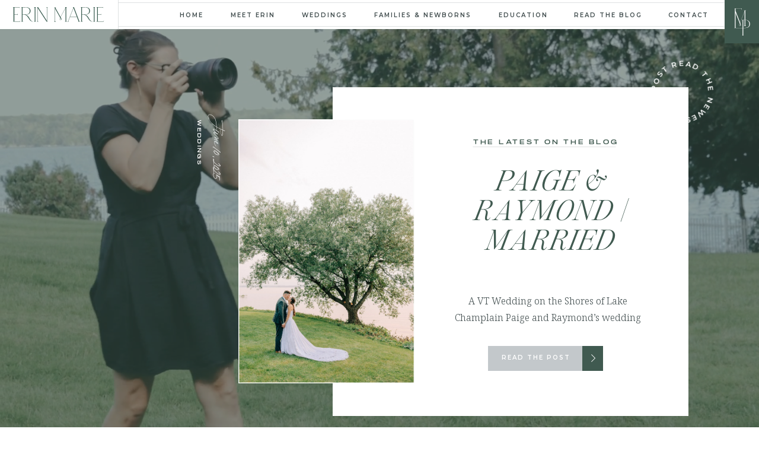

--- FILE ---
content_type: text/html; charset=UTF-8
request_url: https://erinmariephoto.com/tag/smoke-signals-lake-placid/
body_size: 29023
content:
<!DOCTYPE html>
<html lang="en-US" class="d">
<head>
<link rel="stylesheet" type="text/css" href="//lib.showit.co/engine/2.6.2/showit.css" />
<meta name='robots' content='index, follow, max-image-preview:large, max-snippet:-1, max-video-preview:-1' />

            <script data-no-defer="1" data-ezscrex="false" data-cfasync="false" data-pagespeed-no-defer data-cookieconsent="ignore">
                var ctPublicFunctions = {"_ajax_nonce":"90861d1c15","_rest_nonce":"1163d543e6","_ajax_url":"\/wp-admin\/admin-ajax.php","_rest_url":"https:\/\/erinmariephoto.com\/wp-json\/","data__cookies_type":"native","data__ajax_type":"custom_ajax","data__bot_detector_enabled":1,"data__frontend_data_log_enabled":1,"cookiePrefix":"","wprocket_detected":false,"host_url":"erinmariephoto.com","text__ee_click_to_select":"Click to select the whole data","text__ee_original_email":"The complete one is","text__ee_got_it":"Got it","text__ee_blocked":"Blocked","text__ee_cannot_connect":"Cannot connect","text__ee_cannot_decode":"Can not decode email. Unknown reason","text__ee_email_decoder":"CleanTalk email decoder","text__ee_wait_for_decoding":"The magic is on the way!","text__ee_decoding_process":"Please wait a few seconds while we decode the contact data."}
            </script>
        
            <script data-no-defer="1" data-ezscrex="false" data-cfasync="false" data-pagespeed-no-defer data-cookieconsent="ignore">
                var ctPublic = {"_ajax_nonce":"90861d1c15","settings__forms__check_internal":"0","settings__forms__check_external":"0","settings__forms__force_protection":0,"settings__forms__search_test":"0","settings__data__bot_detector_enabled":1,"settings__sfw__anti_crawler":0,"blog_home":"https:\/\/erinmariephoto.com\/","pixel__setting":"3","pixel__enabled":false,"pixel__url":"https:\/\/moderate11-v4.cleantalk.org\/pixel\/8f6bdb7a0ec09889cec86d86de677cd2.gif","data__email_check_before_post":"1","data__email_check_exist_post":1,"data__cookies_type":"native","data__key_is_ok":true,"data__visible_fields_required":true,"wl_brandname":"Anti-Spam by CleanTalk","wl_brandname_short":"CleanTalk","ct_checkjs_key":1566046360,"emailEncoderPassKey":"7120f3a9ce24cb2eccbb5cafc46a15ce","bot_detector_forms_excluded":"W10=","advancedCacheExists":false,"varnishCacheExists":false,"wc_ajax_add_to_cart":false}
            </script>
        
	<!-- This site is optimized with the Yoast SEO plugin v26.8 - https://yoast.com/product/yoast-seo-wordpress/ -->
	<title>Smoke Signals Lake Placid Archives - Erin Marie Photography</title>
	<link rel="canonical" href="https://erinmariephoto.com/tag/smoke-signals-lake-placid/" />
	<meta property="og:locale" content="en_US" />
	<meta property="og:type" content="article" />
	<meta property="og:title" content="Smoke Signals Lake Placid Archives - Erin Marie Photography" />
	<meta property="og:url" content="https://erinmariephoto.com/tag/smoke-signals-lake-placid/" />
	<meta property="og:site_name" content="Erin Marie Photography" />
	<meta name="twitter:card" content="summary_large_image" />
	<script type="application/ld+json" class="yoast-schema-graph">{"@context":"https://schema.org","@graph":[{"@type":"CollectionPage","@id":"https://erinmariephoto.com/tag/smoke-signals-lake-placid/","url":"https://erinmariephoto.com/tag/smoke-signals-lake-placid/","name":"Smoke Signals Lake Placid Archives - Erin Marie Photography","isPartOf":{"@id":"https://erinmariephoto.com/#website"},"primaryImageOfPage":{"@id":"https://erinmariephoto.com/tag/smoke-signals-lake-placid/#primaryimage"},"image":{"@id":"https://erinmariephoto.com/tag/smoke-signals-lake-placid/#primaryimage"},"thumbnailUrl":"https://erinmariephoto.com/wp-content/uploads/sites/5984/2019/10/2019-10-12_0059.jpg","breadcrumb":{"@id":"https://erinmariephoto.com/tag/smoke-signals-lake-placid/#breadcrumb"},"inLanguage":"en-US"},{"@type":"ImageObject","inLanguage":"en-US","@id":"https://erinmariephoto.com/tag/smoke-signals-lake-placid/#primaryimage","url":"https://erinmariephoto.com/wp-content/uploads/sites/5984/2019/10/2019-10-12_0059.jpg","contentUrl":"https://erinmariephoto.com/wp-content/uploads/sites/5984/2019/10/2019-10-12_0059.jpg","width":1620,"height":1085},{"@type":"BreadcrumbList","@id":"https://erinmariephoto.com/tag/smoke-signals-lake-placid/#breadcrumb","itemListElement":[{"@type":"ListItem","position":1,"name":"Home","item":"https://erinmariephoto.com/"},{"@type":"ListItem","position":2,"name":"Smoke Signals Lake Placid"}]},{"@type":"WebSite","@id":"https://erinmariephoto.com/#website","url":"https://erinmariephoto.com/","name":"Erin Marie Photography","description":"Adirondack Wedding Photographer","potentialAction":[{"@type":"SearchAction","target":{"@type":"EntryPoint","urlTemplate":"https://erinmariephoto.com/?s={search_term_string}"},"query-input":{"@type":"PropertyValueSpecification","valueRequired":true,"valueName":"search_term_string"}}],"inLanguage":"en-US"}]}</script>
	<!-- / Yoast SEO plugin. -->


<link rel='dns-prefetch' href='//fd.cleantalk.org' />
<link rel="alternate" type="application/rss+xml" title="Erin Marie Photography &raquo; Feed" href="https://erinmariephoto.com/feed/" />
<link rel="alternate" type="application/rss+xml" title="Erin Marie Photography &raquo; Comments Feed" href="https://erinmariephoto.com/comments/feed/" />
<link rel="alternate" type="application/rss+xml" title="Erin Marie Photography &raquo; Smoke Signals Lake Placid Tag Feed" href="https://erinmariephoto.com/tag/smoke-signals-lake-placid/feed/" />
<script type="text/javascript">
/* <![CDATA[ */
window._wpemojiSettings = {"baseUrl":"https:\/\/s.w.org\/images\/core\/emoji\/16.0.1\/72x72\/","ext":".png","svgUrl":"https:\/\/s.w.org\/images\/core\/emoji\/16.0.1\/svg\/","svgExt":".svg","source":{"concatemoji":"https:\/\/erinmariephoto.com\/wp-includes\/js\/wp-emoji-release.min.js?ver=6.8.3"}};
/*! This file is auto-generated */
!function(s,n){var o,i,e;function c(e){try{var t={supportTests:e,timestamp:(new Date).valueOf()};sessionStorage.setItem(o,JSON.stringify(t))}catch(e){}}function p(e,t,n){e.clearRect(0,0,e.canvas.width,e.canvas.height),e.fillText(t,0,0);var t=new Uint32Array(e.getImageData(0,0,e.canvas.width,e.canvas.height).data),a=(e.clearRect(0,0,e.canvas.width,e.canvas.height),e.fillText(n,0,0),new Uint32Array(e.getImageData(0,0,e.canvas.width,e.canvas.height).data));return t.every(function(e,t){return e===a[t]})}function u(e,t){e.clearRect(0,0,e.canvas.width,e.canvas.height),e.fillText(t,0,0);for(var n=e.getImageData(16,16,1,1),a=0;a<n.data.length;a++)if(0!==n.data[a])return!1;return!0}function f(e,t,n,a){switch(t){case"flag":return n(e,"\ud83c\udff3\ufe0f\u200d\u26a7\ufe0f","\ud83c\udff3\ufe0f\u200b\u26a7\ufe0f")?!1:!n(e,"\ud83c\udde8\ud83c\uddf6","\ud83c\udde8\u200b\ud83c\uddf6")&&!n(e,"\ud83c\udff4\udb40\udc67\udb40\udc62\udb40\udc65\udb40\udc6e\udb40\udc67\udb40\udc7f","\ud83c\udff4\u200b\udb40\udc67\u200b\udb40\udc62\u200b\udb40\udc65\u200b\udb40\udc6e\u200b\udb40\udc67\u200b\udb40\udc7f");case"emoji":return!a(e,"\ud83e\udedf")}return!1}function g(e,t,n,a){var r="undefined"!=typeof WorkerGlobalScope&&self instanceof WorkerGlobalScope?new OffscreenCanvas(300,150):s.createElement("canvas"),o=r.getContext("2d",{willReadFrequently:!0}),i=(o.textBaseline="top",o.font="600 32px Arial",{});return e.forEach(function(e){i[e]=t(o,e,n,a)}),i}function t(e){var t=s.createElement("script");t.src=e,t.defer=!0,s.head.appendChild(t)}"undefined"!=typeof Promise&&(o="wpEmojiSettingsSupports",i=["flag","emoji"],n.supports={everything:!0,everythingExceptFlag:!0},e=new Promise(function(e){s.addEventListener("DOMContentLoaded",e,{once:!0})}),new Promise(function(t){var n=function(){try{var e=JSON.parse(sessionStorage.getItem(o));if("object"==typeof e&&"number"==typeof e.timestamp&&(new Date).valueOf()<e.timestamp+604800&&"object"==typeof e.supportTests)return e.supportTests}catch(e){}return null}();if(!n){if("undefined"!=typeof Worker&&"undefined"!=typeof OffscreenCanvas&&"undefined"!=typeof URL&&URL.createObjectURL&&"undefined"!=typeof Blob)try{var e="postMessage("+g.toString()+"("+[JSON.stringify(i),f.toString(),p.toString(),u.toString()].join(",")+"));",a=new Blob([e],{type:"text/javascript"}),r=new Worker(URL.createObjectURL(a),{name:"wpTestEmojiSupports"});return void(r.onmessage=function(e){c(n=e.data),r.terminate(),t(n)})}catch(e){}c(n=g(i,f,p,u))}t(n)}).then(function(e){for(var t in e)n.supports[t]=e[t],n.supports.everything=n.supports.everything&&n.supports[t],"flag"!==t&&(n.supports.everythingExceptFlag=n.supports.everythingExceptFlag&&n.supports[t]);n.supports.everythingExceptFlag=n.supports.everythingExceptFlag&&!n.supports.flag,n.DOMReady=!1,n.readyCallback=function(){n.DOMReady=!0}}).then(function(){return e}).then(function(){var e;n.supports.everything||(n.readyCallback(),(e=n.source||{}).concatemoji?t(e.concatemoji):e.wpemoji&&e.twemoji&&(t(e.twemoji),t(e.wpemoji)))}))}((window,document),window._wpemojiSettings);
/* ]]> */
</script>
<style id='wp-emoji-styles-inline-css' type='text/css'>

	img.wp-smiley, img.emoji {
		display: inline !important;
		border: none !important;
		box-shadow: none !important;
		height: 1em !important;
		width: 1em !important;
		margin: 0 0.07em !important;
		vertical-align: -0.1em !important;
		background: none !important;
		padding: 0 !important;
	}
</style>
<link rel='stylesheet' id='wp-block-library-css' href='https://erinmariephoto.com/wp-includes/css/dist/block-library/style.min.css?ver=6.8.3' type='text/css' media='all' />
<style id='classic-theme-styles-inline-css' type='text/css'>
/*! This file is auto-generated */
.wp-block-button__link{color:#fff;background-color:#32373c;border-radius:9999px;box-shadow:none;text-decoration:none;padding:calc(.667em + 2px) calc(1.333em + 2px);font-size:1.125em}.wp-block-file__button{background:#32373c;color:#fff;text-decoration:none}
</style>
<style id='global-styles-inline-css' type='text/css'>
:root{--wp--preset--aspect-ratio--square: 1;--wp--preset--aspect-ratio--4-3: 4/3;--wp--preset--aspect-ratio--3-4: 3/4;--wp--preset--aspect-ratio--3-2: 3/2;--wp--preset--aspect-ratio--2-3: 2/3;--wp--preset--aspect-ratio--16-9: 16/9;--wp--preset--aspect-ratio--9-16: 9/16;--wp--preset--color--black: #000000;--wp--preset--color--cyan-bluish-gray: #abb8c3;--wp--preset--color--white: #ffffff;--wp--preset--color--pale-pink: #f78da7;--wp--preset--color--vivid-red: #cf2e2e;--wp--preset--color--luminous-vivid-orange: #ff6900;--wp--preset--color--luminous-vivid-amber: #fcb900;--wp--preset--color--light-green-cyan: #7bdcb5;--wp--preset--color--vivid-green-cyan: #00d084;--wp--preset--color--pale-cyan-blue: #8ed1fc;--wp--preset--color--vivid-cyan-blue: #0693e3;--wp--preset--color--vivid-purple: #9b51e0;--wp--preset--gradient--vivid-cyan-blue-to-vivid-purple: linear-gradient(135deg,rgba(6,147,227,1) 0%,rgb(155,81,224) 100%);--wp--preset--gradient--light-green-cyan-to-vivid-green-cyan: linear-gradient(135deg,rgb(122,220,180) 0%,rgb(0,208,130) 100%);--wp--preset--gradient--luminous-vivid-amber-to-luminous-vivid-orange: linear-gradient(135deg,rgba(252,185,0,1) 0%,rgba(255,105,0,1) 100%);--wp--preset--gradient--luminous-vivid-orange-to-vivid-red: linear-gradient(135deg,rgba(255,105,0,1) 0%,rgb(207,46,46) 100%);--wp--preset--gradient--very-light-gray-to-cyan-bluish-gray: linear-gradient(135deg,rgb(238,238,238) 0%,rgb(169,184,195) 100%);--wp--preset--gradient--cool-to-warm-spectrum: linear-gradient(135deg,rgb(74,234,220) 0%,rgb(151,120,209) 20%,rgb(207,42,186) 40%,rgb(238,44,130) 60%,rgb(251,105,98) 80%,rgb(254,248,76) 100%);--wp--preset--gradient--blush-light-purple: linear-gradient(135deg,rgb(255,206,236) 0%,rgb(152,150,240) 100%);--wp--preset--gradient--blush-bordeaux: linear-gradient(135deg,rgb(254,205,165) 0%,rgb(254,45,45) 50%,rgb(107,0,62) 100%);--wp--preset--gradient--luminous-dusk: linear-gradient(135deg,rgb(255,203,112) 0%,rgb(199,81,192) 50%,rgb(65,88,208) 100%);--wp--preset--gradient--pale-ocean: linear-gradient(135deg,rgb(255,245,203) 0%,rgb(182,227,212) 50%,rgb(51,167,181) 100%);--wp--preset--gradient--electric-grass: linear-gradient(135deg,rgb(202,248,128) 0%,rgb(113,206,126) 100%);--wp--preset--gradient--midnight: linear-gradient(135deg,rgb(2,3,129) 0%,rgb(40,116,252) 100%);--wp--preset--font-size--small: 13px;--wp--preset--font-size--medium: 20px;--wp--preset--font-size--large: 36px;--wp--preset--font-size--x-large: 42px;--wp--preset--spacing--20: 0.44rem;--wp--preset--spacing--30: 0.67rem;--wp--preset--spacing--40: 1rem;--wp--preset--spacing--50: 1.5rem;--wp--preset--spacing--60: 2.25rem;--wp--preset--spacing--70: 3.38rem;--wp--preset--spacing--80: 5.06rem;--wp--preset--shadow--natural: 6px 6px 9px rgba(0, 0, 0, 0.2);--wp--preset--shadow--deep: 12px 12px 50px rgba(0, 0, 0, 0.4);--wp--preset--shadow--sharp: 6px 6px 0px rgba(0, 0, 0, 0.2);--wp--preset--shadow--outlined: 6px 6px 0px -3px rgba(255, 255, 255, 1), 6px 6px rgba(0, 0, 0, 1);--wp--preset--shadow--crisp: 6px 6px 0px rgba(0, 0, 0, 1);}:where(.is-layout-flex){gap: 0.5em;}:where(.is-layout-grid){gap: 0.5em;}body .is-layout-flex{display: flex;}.is-layout-flex{flex-wrap: wrap;align-items: center;}.is-layout-flex > :is(*, div){margin: 0;}body .is-layout-grid{display: grid;}.is-layout-grid > :is(*, div){margin: 0;}:where(.wp-block-columns.is-layout-flex){gap: 2em;}:where(.wp-block-columns.is-layout-grid){gap: 2em;}:where(.wp-block-post-template.is-layout-flex){gap: 1.25em;}:where(.wp-block-post-template.is-layout-grid){gap: 1.25em;}.has-black-color{color: var(--wp--preset--color--black) !important;}.has-cyan-bluish-gray-color{color: var(--wp--preset--color--cyan-bluish-gray) !important;}.has-white-color{color: var(--wp--preset--color--white) !important;}.has-pale-pink-color{color: var(--wp--preset--color--pale-pink) !important;}.has-vivid-red-color{color: var(--wp--preset--color--vivid-red) !important;}.has-luminous-vivid-orange-color{color: var(--wp--preset--color--luminous-vivid-orange) !important;}.has-luminous-vivid-amber-color{color: var(--wp--preset--color--luminous-vivid-amber) !important;}.has-light-green-cyan-color{color: var(--wp--preset--color--light-green-cyan) !important;}.has-vivid-green-cyan-color{color: var(--wp--preset--color--vivid-green-cyan) !important;}.has-pale-cyan-blue-color{color: var(--wp--preset--color--pale-cyan-blue) !important;}.has-vivid-cyan-blue-color{color: var(--wp--preset--color--vivid-cyan-blue) !important;}.has-vivid-purple-color{color: var(--wp--preset--color--vivid-purple) !important;}.has-black-background-color{background-color: var(--wp--preset--color--black) !important;}.has-cyan-bluish-gray-background-color{background-color: var(--wp--preset--color--cyan-bluish-gray) !important;}.has-white-background-color{background-color: var(--wp--preset--color--white) !important;}.has-pale-pink-background-color{background-color: var(--wp--preset--color--pale-pink) !important;}.has-vivid-red-background-color{background-color: var(--wp--preset--color--vivid-red) !important;}.has-luminous-vivid-orange-background-color{background-color: var(--wp--preset--color--luminous-vivid-orange) !important;}.has-luminous-vivid-amber-background-color{background-color: var(--wp--preset--color--luminous-vivid-amber) !important;}.has-light-green-cyan-background-color{background-color: var(--wp--preset--color--light-green-cyan) !important;}.has-vivid-green-cyan-background-color{background-color: var(--wp--preset--color--vivid-green-cyan) !important;}.has-pale-cyan-blue-background-color{background-color: var(--wp--preset--color--pale-cyan-blue) !important;}.has-vivid-cyan-blue-background-color{background-color: var(--wp--preset--color--vivid-cyan-blue) !important;}.has-vivid-purple-background-color{background-color: var(--wp--preset--color--vivid-purple) !important;}.has-black-border-color{border-color: var(--wp--preset--color--black) !important;}.has-cyan-bluish-gray-border-color{border-color: var(--wp--preset--color--cyan-bluish-gray) !important;}.has-white-border-color{border-color: var(--wp--preset--color--white) !important;}.has-pale-pink-border-color{border-color: var(--wp--preset--color--pale-pink) !important;}.has-vivid-red-border-color{border-color: var(--wp--preset--color--vivid-red) !important;}.has-luminous-vivid-orange-border-color{border-color: var(--wp--preset--color--luminous-vivid-orange) !important;}.has-luminous-vivid-amber-border-color{border-color: var(--wp--preset--color--luminous-vivid-amber) !important;}.has-light-green-cyan-border-color{border-color: var(--wp--preset--color--light-green-cyan) !important;}.has-vivid-green-cyan-border-color{border-color: var(--wp--preset--color--vivid-green-cyan) !important;}.has-pale-cyan-blue-border-color{border-color: var(--wp--preset--color--pale-cyan-blue) !important;}.has-vivid-cyan-blue-border-color{border-color: var(--wp--preset--color--vivid-cyan-blue) !important;}.has-vivid-purple-border-color{border-color: var(--wp--preset--color--vivid-purple) !important;}.has-vivid-cyan-blue-to-vivid-purple-gradient-background{background: var(--wp--preset--gradient--vivid-cyan-blue-to-vivid-purple) !important;}.has-light-green-cyan-to-vivid-green-cyan-gradient-background{background: var(--wp--preset--gradient--light-green-cyan-to-vivid-green-cyan) !important;}.has-luminous-vivid-amber-to-luminous-vivid-orange-gradient-background{background: var(--wp--preset--gradient--luminous-vivid-amber-to-luminous-vivid-orange) !important;}.has-luminous-vivid-orange-to-vivid-red-gradient-background{background: var(--wp--preset--gradient--luminous-vivid-orange-to-vivid-red) !important;}.has-very-light-gray-to-cyan-bluish-gray-gradient-background{background: var(--wp--preset--gradient--very-light-gray-to-cyan-bluish-gray) !important;}.has-cool-to-warm-spectrum-gradient-background{background: var(--wp--preset--gradient--cool-to-warm-spectrum) !important;}.has-blush-light-purple-gradient-background{background: var(--wp--preset--gradient--blush-light-purple) !important;}.has-blush-bordeaux-gradient-background{background: var(--wp--preset--gradient--blush-bordeaux) !important;}.has-luminous-dusk-gradient-background{background: var(--wp--preset--gradient--luminous-dusk) !important;}.has-pale-ocean-gradient-background{background: var(--wp--preset--gradient--pale-ocean) !important;}.has-electric-grass-gradient-background{background: var(--wp--preset--gradient--electric-grass) !important;}.has-midnight-gradient-background{background: var(--wp--preset--gradient--midnight) !important;}.has-small-font-size{font-size: var(--wp--preset--font-size--small) !important;}.has-medium-font-size{font-size: var(--wp--preset--font-size--medium) !important;}.has-large-font-size{font-size: var(--wp--preset--font-size--large) !important;}.has-x-large-font-size{font-size: var(--wp--preset--font-size--x-large) !important;}
:where(.wp-block-post-template.is-layout-flex){gap: 1.25em;}:where(.wp-block-post-template.is-layout-grid){gap: 1.25em;}
:where(.wp-block-columns.is-layout-flex){gap: 2em;}:where(.wp-block-columns.is-layout-grid){gap: 2em;}
:root :where(.wp-block-pullquote){font-size: 1.5em;line-height: 1.6;}
</style>
<link rel='stylesheet' id='cleantalk-public-css-css' href='https://erinmariephoto.com/wp-content/plugins/cleantalk-spam-protect/css/cleantalk-public.min.css?ver=6.67_1762383432' type='text/css' media='all' />
<link rel='stylesheet' id='cleantalk-email-decoder-css-css' href='https://erinmariephoto.com/wp-content/plugins/cleantalk-spam-protect/css/cleantalk-email-decoder.min.css?ver=6.67_1762383432' type='text/css' media='all' />
<script type="text/javascript" src="https://erinmariephoto.com/wp-content/plugins/cleantalk-spam-protect/js/apbct-public-bundle.min.js?ver=6.67_1762383432" id="apbct-public-bundle.min-js-js"></script>
<script type="text/javascript" src="https://fd.cleantalk.org/ct-bot-detector-wrapper.js?ver=6.67" id="ct_bot_detector-js" defer="defer" data-wp-strategy="defer"></script>
<script type="text/javascript" src="https://erinmariephoto.com/wp-includes/js/jquery/jquery.min.js?ver=3.7.1" id="jquery-core-js"></script>
<script type="text/javascript" src="https://erinmariephoto.com/wp-includes/js/jquery/jquery-migrate.min.js?ver=3.4.1" id="jquery-migrate-js"></script>
<script type="text/javascript" src="https://erinmariephoto.com/wp-content/plugins/showit/public/js/showit.js?ver=1765982834" id="si-script-js"></script>
<link rel="https://api.w.org/" href="https://erinmariephoto.com/wp-json/" /><link rel="alternate" title="JSON" type="application/json" href="https://erinmariephoto.com/wp-json/wp/v2/tags/128" /><link rel="EditURI" type="application/rsd+xml" title="RSD" href="https://erinmariephoto.com/xmlrpc.php?rsd" />
<style type="text/css">.recentcomments a{display:inline !important;padding:0 !important;margin:0 !important;}</style>
<meta charset="UTF-8" />
<meta name="viewport" content="width=device-width, initial-scale=1" />
<link rel="icon" type="image/png" href="//static.showit.co/200/4lgnBrTNRmWV7t-m583tJg/74551/favicon.png" />
<link rel="preconnect" href="https://static.showit.co" />

<link rel="preconnect" href="https://fonts.googleapis.com">
<link rel="preconnect" href="https://fonts.gstatic.com" crossorigin>
<link href="https://fonts.googleapis.com/css?family=Montserrat:600|Noto+Serif:300" rel="stylesheet" type="text/css"/>
<style>
@font-face{font-family:Times Neutra Light Italic;src:url('//static.showit.co/file/lDBIKfifSquYYugwTpvEpg/74551/timesneutra-lightitalic.woff');}
@font-face{font-family:Bon Vivant;src:url('//static.showit.co/file/8xRDApJLSYyP4sUjn8bmYg/74551/bonvivant.woff');}
@font-face{font-family:Runaways Regular;src:url('//static.showit.co/file/iKD_Ca2xTpSAoNoOQvW6Ow/74551/runaways-regular.woff');}
@font-face{font-family:Times Neutra Light;src:url('//static.showit.co/file/swGfd-bSS3ScvsyAMm8RoQ/74551/timesneutra-light.woff');}
@font-face{font-family:Runaways Light;src:url('//static.showit.co/file/HVcg_mRYRhSjb-_bkzpHxg/74551/runaways-light.woff');}
</style>
<script id="init_data" type="application/json">
{"mobile":{"w":320,"bgMediaType":"none"},"desktop":{"w":1200,"bgMediaType":"none","bgFillType":"color","bgColor":"colors-7"},"sid":"snydwuzztt-hlsokpfnmfq","break":768,"assetURL":"//static.showit.co","contactFormId":"74551/184289","cfAction":"aHR0cHM6Ly9jbGllbnRzZXJ2aWNlLnNob3dpdC5jby9jb250YWN0Zm9ybQ==","sgAction":"aHR0cHM6Ly9jbGllbnRzZXJ2aWNlLnNob3dpdC5jby9zb2NpYWxncmlk","blockData":[{"slug":"menu","visible":"a","states":[],"d":{"h":49,"w":1200,"locking":{"side":"st"},"bgFillType":"color","bgColor":"colors-7","bgMediaType":"none"},"m":{"h":50,"w":320,"locking":{"side":"st"},"bgFillType":"color","bgColor":"colors-7","bgMediaType":"none"}},{"slug":"featured-post","visible":"a","states":[{"d":{"bgMediaType":"none"},"m":{"bgMediaType":"none"},"slug":"view-1"}],"d":{"h":749,"w":1200,"bgFillType":"color","bgColor":"colors-2","bgMediaType":"video","bgImage":{"key":"mxwM4b1pSOmiGUlEYNaFfg/74551/nicole_and_landon_esession_0020.jpg","aspect_ratio":1.49986,"title":"Nicole & Landon Esession_0020","type":"asset"},"bgLoop":"1","bgOpacity":46,"bgScroll":"f","bgVideo":{"key":"XXDaujvaRMuzDs8oMO8Lsg/74551/erin_marie_photography_adk_wedding_engagement_couple_micro_weddings_elopements_portrait_photographer_upstate_new_york_final_montage.mp4","aspect_ratio":1.77778,"title":"Erin Marie Photography ADK Wedding Engagement Couple Micro Weddings Elopements Portrait Photographer Upstate New York Final montage","type":"asset"}},"m":{"h":811,"w":320,"bgFillType":"color","bgColor":"colors-2","bgMediaType":"video","bgImage":{"key":"mxwM4b1pSOmiGUlEYNaFfg/74551/nicole_and_landon_esession_0020.jpg","aspect_ratio":1.49986,"title":"Nicole & Landon Esession_0020","type":"asset"},"bgLoop":"1","bgOpacity":46,"bgScroll":"f","bgVideo":{"key":"XXDaujvaRMuzDs8oMO8Lsg/74551/erin_marie_photography_adk_wedding_engagement_couple_micro_weddings_elopements_portrait_photographer_upstate_new_york_final_montage.mp4","aspect_ratio":1.77778,"title":"Erin Marie Photography ADK Wedding Engagement Couple Micro Weddings Elopements Portrait Photographer Upstate New York Final montage","type":"asset"}},"wpPostLookup":true,"stateTrans":[{}]},{"slug":"search-and-categories","visible":"a","states":[],"d":{"h":50,"w":1200,"locking":{"offset":49,"side":"st"},"bgFillType":"color","bgColor":"colors-2","bgMediaType":"none"},"m":{"h":214,"w":320,"bgFillType":"color","bgColor":"colors-2","bgMediaType":"none"}},{"slug":"intro","visible":"a","states":[],"d":{"h":286,"w":1200,"bgFillType":"color","bgColor":"colors-7","bgMediaType":"none"},"m":{"h":379,"w":320,"bgFillType":"color","bgColor":"colors-7","bgMediaType":"none"}},{"slug":"post-layout-1","visible":"a","states":[{"d":{"bgMediaType":"none"},"m":{"bgMediaType":"none"},"slug":"view-1"},{"d":{"bgMediaType":"none"},"m":{"bgMediaType":"none"},"slug":"view-2"}],"d":{"h":1230,"w":1200,"nature":"dH","bgFillType":"color","bgColor":"colors-7","bgMediaType":"none"},"m":{"h":1480,"w":320,"nature":"dH","bgFillType":"color","bgColor":"colors-7","bgMediaType":"none"},"stateTrans":[{},{}]},{"slug":"post-grid-layout","visible":"a","states":[],"d":{"h":221,"w":1200,"bgFillType":"color","bgColor":"colors-7","bgMediaType":"none"},"m":{"h":180,"w":320,"bgFillType":"color","bgColor":"colors-4","bgMediaType":"none"}},{"slug":"favorites","visible":"a","states":[{"d":{"bgMediaType":"none"},"m":{"bgMediaType":"none"},"slug":"view-1"},{"d":{"bgMediaType":"none"},"m":{"bgMediaType":"none"},"slug":"view-2"},{"d":{"bgMediaType":"none"},"m":{"bgMediaType":"none"},"slug":"view-3"}],"d":{"h":700,"w":1200,"bgFillType":"color","bgColor":"#000000:0","bgMediaType":"none"},"m":{"h":1815,"w":320,"bgFillType":"color","bgColor":"#000000:0","bgMediaType":"none"},"wpPostLookup":true,"stateTrans":[{},{},{}]},{"slug":"pagination","visible":"a","states":[],"d":{"h":128,"w":1200,"bgFillType":"color","bgColor":"colors-7","bgMediaType":"none"},"m":{"h":108,"w":320,"bgFillType":"color","bgColor":"colors-7","bgMediaType":"none"}},{"slug":"testimonial","visible":"a","states":[],"d":{"h":777,"w":1200,"bgFillType":"color","bgColor":"colors-2","bgMediaType":"image","bgImage":{"key":"_-sY1EldTN-S2eFNKlGu8g/74551/schayna_and_jeremiah_esession_sneak_peeks-25.jpg","aspect_ratio":0.66667,"title":"Schayna & Jeremiah Esession Sneak Peeks-25","type":"asset"},"bgOpacity":30,"bgScroll":"f"},"m":{"h":599,"w":320,"bgFillType":"color","bgColor":"colors-2","bgMediaType":"image","bgImage":{"key":"_-sY1EldTN-S2eFNKlGu8g/74551/schayna_and_jeremiah_esession_sneak_peeks-25.jpg","aspect_ratio":0.66667,"title":"Schayna & Jeremiah Esession Sneak Peeks-25","type":"asset"},"bgOpacity":30,"bgScroll":"f"}},{"slug":"about","visible":"a","states":[],"d":{"h":785,"w":1200,"bgFillType":"color","bgColor":"colors-7","bgMediaType":"none"},"m":{"h":765,"w":320,"bgFillType":"color","bgColor":"colors-7","bgMediaType":"none"}},{"slug":"buffer","visible":"d","states":[],"d":{"h":43,"w":1200,"bgFillType":"color","bgColor":"colors-7","bgMediaType":"none"},"m":{"h":12,"w":320,"bgFillType":"color","bgColor":"colors-7","bgMediaType":"none"}},{"slug":"footer","visible":"a","states":[],"d":{"h":563,"w":1200,"bgFillType":"color","bgColor":"colors-7","bgMediaType":"none"},"m":{"h":939,"w":320,"bgFillType":"color","bgColor":"colors-7","bgMediaType":"none"}},{"slug":"credits","visible":"a","states":[],"d":{"h":42,"w":1200,"bgFillType":"color","bgColor":"colors-2","bgMediaType":"none"},"m":{"h":72,"w":320,"bgFillType":"color","bgColor":"colors-2","bgMediaType":"none"}},{"slug":"mobile-menu","visible":"m","states":[],"d":{"h":49,"w":1200,"locking":{"side":"st"},"bgFillType":"color","bgColor":"#000000:0","bgMediaType":"none"},"m":{"h":380,"w":320,"locking":{"side":"t"},"nature":"wH","trIn":{"type":"fade"},"trOut":{"type":"fade"},"bgFillType":"color","bgColor":"#000000:0","bgMediaType":"none","tr":{"in":{"cl":"fadeIn","d":"0.5","dl":"0"},"out":{"cl":"fadeOut","d":"0.5","dl":"0"}}}}],"elementData":[{"type":"line","visible":"d","id":"menu_0","blockId":"menu","m":{"x":0,"y":382,"w":320,"h":0,"a":0},"d":{"x":200,"y":44,"w":942,"h":1,"a":0,"lockH":"s"}},{"type":"icon","visible":"m","id":"menu_1","blockId":"menu","m":{"x":289,"y":17,"w":23,"h":16,"a":0},"d":{"x":550,"y":-25,"w":100,"h":100,"a":0},"pc":[{"type":"show","block":"mobile-menu"}]},{"type":"text","visible":"m","id":"menu_2","blockId":"menu","m":{"x":224,"y":19,"w":64,"h":11,"a":0},"d":{"x":459,"y":20,"w":42,"h":9,"a":0,"lockH":"r"},"pc":[{"type":"show","block":"mobile-menu"}]},{"type":"simple","visible":"d","id":"menu_3","blockId":"menu","m":{"x":131,"y":0,"w":58,"h":159,"a":0},"d":{"x":1142,"y":0,"w":58,"h":73,"a":0,"lockH":"r"}},{"type":"svg","visible":"d","id":"menu_4","blockId":"menu","m":{"x":131,"y":0,"w":100,"h":139,"a":0},"d":{"x":1155,"y":14,"w":33,"h":46,"a":0,"lockH":"r"},"c":{"key":"la8rrFodTDGkqu5nJPy4nQ/74551/erin_marie_photography_adk_wedding_engagement_couple_micro_weddings_elopements_portrait_photographer_upstate_new_york_logo-8.svg","aspect_ratio":0.58}},{"type":"text","visible":"d","id":"menu_5","blockId":"menu","m":{"x":110,"y":347,"w":100,"h":13,"a":0},"d":{"x":1047,"y":20,"w":68,"h":9,"a":0,"lockH":"r"}},{"type":"text","visible":"d","id":"menu_6","blockId":"menu","m":{"x":102,"y":328,"w":117,"h":9,"a":0},"d":{"x":887,"y":20,"w":117,"h":9,"a":0,"lockH":"r"}},{"type":"text","visible":"d","id":"menu_7","blockId":"menu","m":{"x":110,"y":307,"w":100,"h":11,"a":0},"d":{"x":760,"y":20,"w":84,"h":9,"a":0,"lockH":"r"}},{"type":"text","visible":"d","id":"menu_8","blockId":"menu","m":{"x":110,"y":284,"w":100,"h":13,"a":0},"d":{"x":548,"y":20,"w":169,"h":9,"a":0,"lockH":"r"}},{"type":"text","visible":"d","id":"menu_9","blockId":"menu","m":{"x":110,"y":262,"w":100,"h":12,"a":0},"d":{"x":429,"y":20,"w":76,"h":9,"a":0,"lockH":"r"}},{"type":"text","visible":"d","id":"menu_10","blockId":"menu","m":{"x":110,"y":241,"w":100,"h":11,"a":0},"d":{"x":307,"y":20,"w":79,"h":9,"a":0,"lockH":"r"}},{"type":"text","visible":"d","id":"menu_11","blockId":"menu","m":{"x":120,"y":220,"w":100,"h":21,"a":0},"d":{"x":222,"y":20,"w":42,"h":9,"a":0,"lockH":"r"}},{"type":"line","visible":"d","id":"menu_12","blockId":"menu","m":{"x":0,"y":159,"w":320,"h":0,"a":0},"d":{"x":200,"y":4,"w":942,"h":1,"a":0,"lockH":"s"}},{"type":"line","visible":"a","id":"menu_13","blockId":"menu","m":{"x":164,"y":25,"w":50,"a":90},"d":{"x":174,"y":23,"w":51,"h":1,"a":90,"lockH":"l"}},{"type":"svg","visible":"a","id":"menu_14","blockId":"menu","m":{"x":14,"y":10,"w":157,"h":30,"a":0},"d":{"x":20,"y":9,"w":157,"h":31,"a":0,"lockH":"l"},"c":{"key":"nEDCu5ryTrqIQ_m3_C9esA/74551/erin_marie_photography_adk_wedding_engagement_couple_micro_weddings_elopements_portrait_photographer_upstate_new_york_logo-3.svg","aspect_ratio":6.12245}},{"type":"iframe","visible":"a","id":"featured-post_0","blockId":"featured-post","m":{"x":236,"y":152,"w":117,"h":114,"a":0},"d":{"x":987,"y":22,"w":168,"h":168,"a":0,"lockH":"r"}},{"type":"simple","visible":"a","id":"featured-post_1","blockId":"featured-post","m":{"x":20,"y":209,"w":280,"h":575,"a":0},"d":{"x":481,"y":98,"w":600,"h":554,"a":0,"lockH":"r"}},{"type":"simple","visible":"a","id":"featured-post_view-1_0","blockId":"featured-post","m":{"x":78,"y":708,"w":165,"h":40,"a":0},"d":{"x":743,"y":534,"w":194,"h":42,"a":0,"lockH":"r"}},{"type":"text","visible":"a","id":"featured-post_view-1_1","blockId":"featured-post","m":{"x":91,"y":722,"w":114,"h":6,"a":0},"d":{"x":752,"y":548,"w":144,"h":9,"a":0,"lockH":"r"}},{"type":"simple","visible":"a","id":"featured-post_view-1_2","blockId":"featured-post","m":{"x":213,"y":708,"w":29,"h":40,"a":0},"d":{"x":902,"y":534,"w":35,"h":42,"a":0,"lockH":"r"}},{"type":"icon","visible":"a","id":"featured-post_view-1_3","blockId":"featured-post","m":{"x":221,"y":722,"w":13,"h":13,"a":0},"d":{"x":913,"y":547,"w":15,"h":15,"a":0,"lockH":"r"}},{"type":"text","visible":"a","id":"featured-post_view-1_4","blockId":"featured-post","m":{"x":41,"y":611,"w":238,"h":74,"a":0},"d":{"x":679,"y":444,"w":329,"h":54,"a":0,"lockH":"r"}},{"type":"text","visible":"a","id":"featured-post_view-1_5","blockId":"featured-post","m":{"x":41,"y":431,"w":238,"h":101,"a":0},"d":{"x":655,"y":230,"w":388,"h":198,"a":0,"lockH":"r"}},{"type":"graphic","visible":"a","id":"featured-post_view-1_6","blockId":"featured-post","m":{"x":41,"y":41,"w":238,"h":336,"a":0},"d":{"x":322,"y":152,"w":297,"h":445,"a":0,"lockH":"r"},"c":{"key":"GzRn0654Q6GuB-YtyQTg-w/74551/erin_marie_photography_adk_wedding_engagement_couple_micro_weddings_elopements_portrait_photographer_upstate_new_york_jen_and_kyle_pregnancy_announcement_sneak_peeks-11.jpg","aspect_ratio":0.66674}},{"type":"text","visible":"a","id":"featured-post_view-1_7","blockId":"featured-post","m":{"x":63,"y":538,"w":194,"h":32,"a":0},"d":{"x":140,"y":290,"w":308,"h":32,"a":90,"lockH":"r"}},{"type":"text","visible":"a","id":"featured-post_view-1_8","blockId":"featured-post","m":{"x":48,"y":584,"w":224,"h":14,"a":0},"d":{"x":104,"y":294,"w":297,"h":14,"a":90,"lockH":"r"}},{"type":"line","visible":"a","id":"featured-post_3","blockId":"featured-post","m":{"x":62,"y":411,"w":195,"a":0},"d":{"x":718,"y":198,"w":241,"h":1,"a":0,"lockH":"r"}},{"type":"text","visible":"a","id":"featured-post_4","blockId":"featured-post","m":{"x":56,"y":397,"w":209,"h":8,"a":0},"d":{"x":694,"y":184,"w":293,"h":14,"a":0,"lockH":"r"}},{"type":"text","visible":"a","id":"search-and-categories_0","blockId":"search-and-categories","m":{"x":51,"y":132,"w":218,"h":13,"a":0},"d":{"x":840,"y":19,"w":80,"h":9,"a":0}},{"type":"text","visible":"a","id":"search-and-categories_1","blockId":"search-and-categories","m":{"x":51,"y":110,"w":218,"h":13,"a":0},"d":{"x":722,"y":19,"w":86,"h":9,"a":0}},{"type":"text","visible":"a","id":"search-and-categories_2","blockId":"search-and-categories","m":{"x":51,"y":88,"w":218,"h":13,"a":0},"d":{"x":614,"y":19,"w":76,"h":9,"a":0}},{"type":"text","visible":"a","id":"search-and-categories_3","blockId":"search-and-categories","m":{"x":51,"y":67,"w":218,"h":13,"a":0},"d":{"x":526,"y":19,"w":57,"h":9,"a":0}},{"type":"text","visible":"a","id":"search-and-categories_4","blockId":"search-and-categories","m":{"x":51,"y":45,"w":218,"h":13,"a":0},"d":{"x":388,"y":19,"w":106,"h":9,"a":0}},{"type":"text","visible":"a","id":"search-and-categories_5","blockId":"search-and-categories","m":{"x":51,"y":23,"w":218,"h":13,"a":0},"d":{"x":280,"y":19,"w":76,"h":9,"a":0}},{"type":"simple","visible":"a","id":"search-and-categories_6","blockId":"search-and-categories","m":{"x":0,"y":174,"w":320,"h":40,"a":0},"d":{"x":0,"y":0,"w":200,"h":50,"a":0,"lockH":"l"}},{"type":"text","visible":"a","id":"search-and-categories_7","blockId":"search-and-categories","m":{"x":42,"y":188,"w":260,"h":12,"a":0},"d":{"x":48,"y":21,"w":145,"h":9,"a":0,"lockH":"l"}},{"type":"icon","visible":"a","id":"search-and-categories_8","blockId":"search-and-categories","m":{"x":14,"y":186,"w":18,"h":17,"a":0},"d":{"x":16,"y":17,"w":17,"h":17,"a":0,"lockH":"l"}},{"type":"text","visible":"a","id":"intro_0","blockId":"intro","m":{"x":20,"y":186,"w":280,"h":151,"a":0},"d":{"x":702,"y":84,"w":447,"h":116,"a":0}},{"type":"line","visible":"a","id":"intro_1","blockId":"intro","m":{"x":20,"y":167,"w":280,"a":0},"d":{"x":607,"y":143,"w":111,"h":1,"a":90}},{"type":"text","visible":"a","id":"intro_2","blockId":"intro","m":{"x":20,"y":113,"w":237,"h":38,"a":0},"d":{"x":50,"y":132,"w":567,"h":86,"a":0}},{"type":"text","visible":"a","id":"intro_3","blockId":"intro","m":{"x":20,"y":45,"w":186,"h":79,"a":0},"d":{"x":50,"y":73,"w":630,"h":79,"a":0}},{"type":"line","visible":"a","id":"post-layout-1_0","blockId":"post-layout-1","m":{"x":20,"y":549,"w":280,"a":0},"d":{"x":423,"y":327,"w":194,"h":1,"a":0}},{"type":"line","visible":"d","id":"post-layout-1_1","blockId":"post-layout-1","m":{"x":20,"y":489,"w":280,"a":0},"d":{"x":422,"y":205,"w":729,"h":1,"a":0}},{"type":"svg","visible":"a","id":"post-layout-1_2","blockId":"post-layout-1","m":{"x":278,"y":357,"w":63,"h":63,"a":0,"o":15},"d":{"x":969,"y":35,"w":131,"h":131,"a":0,"o":15},"c":{"key":"4NUpv_pMRomKsjsgpmV46Q/74551/erin_marie_photography_adk_wedding_engagement_couple_micro_weddings_elopements_portrait_photographer_upstate_new_york_logo-2.svg","aspect_ratio":1}},{"type":"simple","visible":"a","id":"post-layout-1_view-1_0","blockId":"post-layout-1","m":{"x":20,"y":664,"w":165,"h":40,"a":0},"d":{"x":661,"y":422,"w":194,"h":42,"a":0}},{"type":"simple","visible":"a","id":"post-layout-1_view-1_1","blockId":"post-layout-1","m":{"x":155,"y":664,"w":29,"h":40,"a":0},"d":{"x":820,"y":422,"w":35,"h":42,"a":0}},{"type":"text","visible":"a","id":"post-layout-1_view-1_2","blockId":"post-layout-1","m":{"x":33,"y":680,"w":114,"h":11,"a":0},"d":{"x":670,"y":437,"w":144,"h":9,"a":0}},{"type":"icon","visible":"a","id":"post-layout-1_view-1_3","blockId":"post-layout-1","m":{"x":164,"y":678,"w":13,"h":13,"a":0},"d":{"x":831,"y":435,"w":15,"h":15,"a":0}},{"type":"text","visible":"a","id":"post-layout-1_view-1_4","blockId":"post-layout-1","m":{"x":20,"y":571,"w":280,"h":77,"a":0},"d":{"x":661,"y":253,"w":490,"h":142,"a":0}},{"type":"text","visible":"a","id":"post-layout-1_view-1_5","blockId":"post-layout-1","m":{"x":20,"y":513,"w":280,"h":14,"a":0},"d":{"x":462,"y":280,"w":138,"h":14,"a":0}},{"type":"text","visible":"a","id":"post-layout-1_view-1_6","blockId":"post-layout-1","m":{"x":20,"y":467,"w":280,"h":32,"a":0},"d":{"x":462,"y":237,"w":155,"h":32,"a":0}},{"type":"text","visible":"a","id":"post-layout-1_view-1_7","blockId":"post-layout-1","m":{"x":20,"y":398,"w":280,"h":65,"a":0},"d":{"x":459,"y":88,"w":576,"h":83,"a":0}},{"type":"graphic","visible":"a","id":"post-layout-1_view-1_8","blockId":"post-layout-1","m":{"x":20,"y":0,"w":280,"h":370,"a":0},"d":{"x":50,"y":0,"w":372,"h":553,"a":0},"c":{"key":"-LiRqQ2tRcqKIWXpkOuQIw/74551/erin_marie_photography_adk_wedding_engagement_couple_micro_weddings_elopements_portrait_photographer_upstate_new_york_alexa_and_chandler_wedding_sneak_peeks-10.jpg","aspect_ratio":0.66673}},{"type":"line","visible":"a","id":"post-layout-1_view-2_0","blockId":"post-layout-1","m":{"x":20,"y":1290,"w":280,"h":1,"a":0},"d":{"x":50,"y":926,"w":194,"h":1,"a":0}},{"type":"line","visible":"d","id":"post-layout-1_view-2_1","blockId":"post-layout-1","m":{"x":30,"y":891,"w":311,"h":1,"a":0},"d":{"x":50,"y":804,"w":729,"h":1,"a":0}},{"type":"simple","visible":"a","id":"post-layout-1_view-2_2","blockId":"post-layout-1","m":{"x":20,"y":1407,"w":165,"h":40,"a":0},"d":{"x":289,"y":1022,"w":194,"h":42,"a":0}},{"type":"simple","visible":"a","id":"post-layout-1_view-2_3","blockId":"post-layout-1","m":{"x":155,"y":1407,"w":29,"h":40,"a":0},"d":{"x":448,"y":1022,"w":35,"h":42,"a":0}},{"type":"text","visible":"a","id":"post-layout-1_view-2_4","blockId":"post-layout-1","m":{"x":33,"y":1423,"w":114,"h":6,"a":0},"d":{"x":298,"y":1037,"w":144,"h":9,"a":0}},{"type":"icon","visible":"a","id":"post-layout-1_view-2_5","blockId":"post-layout-1","m":{"x":164,"y":1421,"w":13,"h":13,"a":0},"d":{"x":459,"y":1035,"w":15,"h":15,"a":0}},{"type":"text","visible":"a","id":"post-layout-1_view-2_6","blockId":"post-layout-1","m":{"x":20,"y":1312,"w":280,"h":77,"a":0},"d":{"x":289,"y":852,"w":416,"h":142,"a":0}},{"type":"text","visible":"a","id":"post-layout-1_view-2_7","blockId":"post-layout-1","m":{"x":20,"y":1253,"w":280,"h":14,"a":0},"d":{"x":50,"y":879,"w":167,"h":14,"a":0}},{"type":"text","visible":"a","id":"post-layout-1_view-2_8","blockId":"post-layout-1","m":{"x":20,"y":1208,"w":280,"h":32,"a":0},"d":{"x":50,"y":836,"w":157,"h":32,"a":0}},{"type":"text","visible":"a","id":"post-layout-1_view-2_9","blockId":"post-layout-1","m":{"x":20,"y":1139,"w":280,"h":66,"a":0},"d":{"x":72,"y":686,"w":577,"h":83,"a":0}},{"type":"graphic","visible":"a","id":"post-layout-1_view-2_10","blockId":"post-layout-1","m":{"x":20,"y":741,"w":280,"h":370,"a":0},"d":{"x":779,"y":599,"w":372,"h":553,"a":0},"c":{"key":"8Ymvq01nSVGaTSPo7KwQGQ/74551/erin_marie_photography_adk_wedding_engagement_couple_micro_weddings_elopements_portrait_photographer_upstate_new_york_alexandra_and_adam_wedding_portraits_0001.jpg","aspect_ratio":0.66674}},{"type":"simple","visible":"d","id":"post-grid-layout_0","blockId":"post-grid-layout","m":{"x":1,"y":0,"w":319,"h":315,"a":0},"d":{"x":0,"y":0,"w":1200,"h":268,"a":0}},{"type":"line","visible":"a","id":"post-grid-layout_1","blockId":"post-grid-layout","m":{"x":0,"y":163,"w":320,"a":0},"d":{"x":0,"y":257,"w":1200,"h":1,"a":0}},{"type":"line","visible":"d","id":"post-grid-layout_2","blockId":"post-grid-layout","m":{"x":26,"y":169,"w":176,"a":0},"d":{"x":372,"y":159,"w":456,"h":1,"a":0}},{"type":"icon","visible":"d","id":"post-grid-layout_3","blockId":"post-grid-layout","m":{"x":277,"y":879,"w":14,"h":14,"a":0},"d":{"x":810,"y":139,"w":15,"h":15,"a":0}},{"type":"text","visible":"a","id":"post-grid-layout_4","blockId":"post-grid-layout","m":{"x":54,"y":104,"w":213,"h":13,"a":0},"d":{"x":372,"y":141,"w":438,"h":14,"a":0}},{"type":"text","visible":"a","id":"post-grid-layout_5","blockId":"post-grid-layout","m":{"x":66,"y":72,"w":188,"h":32,"a":0},"d":{"x":729,"y":67,"w":266,"h":52,"a":0}},{"type":"text","visible":"a","id":"post-grid-layout_6","blockId":"post-grid-layout","m":{"x":20,"y":43,"w":280,"h":26,"a":0},"d":{"x":205,"y":69,"w":733,"h":52,"a":0}},{"type":"line","visible":"a","id":"post-grid-layout_7","blockId":"post-grid-layout","m":{"x":0,"y":17,"w":320,"a":0},"d":{"x":0,"y":9,"w":1200,"h":1,"a":0}},{"type":"line","visible":"a","id":"favorites_0","blockId":"favorites","m":{"x":96,"y":133,"w":60,"h":0,"a":0},"d":{"x":100,"y":546,"w":1001,"h":1,"a":0}},{"type":"text","visible":"a","id":"favorites_view-1_0","blockId":"favorites","m":{"x":20,"y":539,"w":280,"h":65,"a":0},"d":{"x":100,"y":573,"w":297,"h":75,"a":0}},{"type":"graphic","visible":"a","id":"favorites_view-1_1","blockId":"favorites","m":{"x":20,"y":106,"w":280,"h":418,"a":0},"d":{"x":100,"y":0,"w":297,"h":445,"a":0},"c":{"key":"_nC-7KnETdqqjg7vALFuaQ/74551/haley_and_mitch_esession_grassy_location-47.jpg","aspect_ratio":0.66667}},{"type":"simple","visible":"a","id":"favorites_view-1_2","blockId":"favorites","m":{"x":268,"y":485,"w":32,"h":39,"a":0},"d":{"x":362,"y":403,"w":35,"h":42,"a":0}},{"type":"icon","visible":"a","id":"favorites_view-1_3","blockId":"favorites","m":{"x":277,"y":498,"w":14,"h":14,"a":0},"d":{"x":373,"y":416,"w":15,"h":15,"a":0}},{"type":"text","visible":"a","id":"favorites_view-1_4","blockId":"favorites","m":{"x":20,"y":76,"w":280,"h":14,"a":0},"d":{"x":100,"y":508,"w":297,"h":14,"a":0}},{"type":"text","visible":"a","id":"favorites_view-1_5","blockId":"favorites","m":{"x":20,"y":30,"w":290,"h":32,"a":0},"d":{"x":100,"y":465,"w":308,"h":32,"a":0}},{"type":"text","visible":"a","id":"favorites_view-2_0","blockId":"favorites","m":{"x":20,"y":1138,"w":280,"h":65,"a":0},"d":{"x":452,"y":573,"w":297,"h":75,"a":0}},{"type":"graphic","visible":"a","id":"favorites_view-2_1","blockId":"favorites","m":{"x":20,"y":706,"w":280,"h":418,"a":0},"d":{"x":452,"y":0,"w":297,"h":445,"a":0},"c":{"key":"eRRx7AG3R7qTVbU45WqfrA/74551/bohdi_newborn_session_0256.jpg","aspect_ratio":0.66667}},{"type":"simple","visible":"a","id":"favorites_view-2_2","blockId":"favorites","m":{"x":268,"y":1085,"w":32,"h":39,"a":0},"d":{"x":714,"y":403,"w":35,"h":42,"a":0}},{"type":"icon","visible":"a","id":"favorites_view-2_3","blockId":"favorites","m":{"x":277,"y":1098,"w":14,"h":14,"a":0},"d":{"x":725,"y":416,"w":15,"h":15,"a":0}},{"type":"text","visible":"a","id":"favorites_view-2_4","blockId":"favorites","m":{"x":20,"y":675,"w":280,"h":14,"a":0},"d":{"x":452,"y":508,"w":297,"h":14,"a":0}},{"type":"text","visible":"a","id":"favorites_view-2_5","blockId":"favorites","m":{"x":20,"y":629,"w":280,"h":32,"a":0},"d":{"x":452,"y":465,"w":308,"h":32,"a":0}},{"type":"text","visible":"a","id":"favorites_view-3_0","blockId":"favorites","m":{"x":20,"y":1741,"w":280,"h":65,"a":0},"d":{"x":804,"y":573,"w":297,"h":75,"a":0}},{"type":"graphic","visible":"a","id":"favorites_view-3_1","blockId":"favorites","m":{"x":20,"y":1308,"w":280,"h":418,"a":0},"d":{"x":804,"y":0,"w":297,"h":445,"a":0},"c":{"key":"alxSRP81TJi_XNzFK8C9lg/74551/erin_marie_photography_adk_wedding_engagement_couple_micro_weddings_elopements_portrait_photographer_upstate_new_york_alexa_and_chandler_wedding_sneak_peeks-52.jpg","aspect_ratio":0.66673}},{"type":"simple","visible":"a","id":"favorites_view-3_2","blockId":"favorites","m":{"x":268,"y":1683,"w":32,"h":39,"a":0},"d":{"x":1066,"y":403,"w":35,"h":42,"a":0}},{"type":"icon","visible":"a","id":"favorites_view-3_3","blockId":"favorites","m":{"x":279,"y":1695,"w":14,"h":14,"a":0},"d":{"x":1077,"y":415,"w":15,"h":15,"a":0}},{"type":"text","visible":"a","id":"favorites_view-3_4","blockId":"favorites","m":{"x":20,"y":1278,"w":280,"h":14,"a":0},"d":{"x":804,"y":508,"w":297,"h":14,"a":0}},{"type":"text","visible":"a","id":"favorites_view-3_5","blockId":"favorites","m":{"x":20,"y":1232,"w":290,"h":32,"a":0},"d":{"x":804,"y":465,"w":308,"h":32,"a":0}},{"type":"text","visible":"a","id":"pagination_0","blockId":"pagination","m":{"x":202,"y":18,"w":98,"h":32,"a":0},"d":{"x":862,"y":0,"w":289,"h":85,"a":0}},{"type":"text","visible":"a","id":"pagination_1","blockId":"pagination","m":{"x":20,"y":18,"w":93,"h":32,"a":0},"d":{"x":50,"y":0,"w":289,"h":85,"a":0}},{"type":"line","visible":"a","id":"testimonial_0","blockId":"testimonial","m":{"x":0,"y":445,"w":320,"a":0},"d":{"x":0,"y":572,"w":1205,"h":1,"a":0,"lockH":"s"}},{"type":"line","visible":"a","id":"testimonial_1","blockId":"testimonial","m":{"x":80,"y":404,"w":161,"a":0},"d":{"x":499,"y":518,"w":200,"h":1,"a":0}},{"type":"text","visible":"a","id":"testimonial_2","blockId":"testimonial","m":{"x":71,"y":389,"w":178,"h":13,"a":0},"d":{"x":497,"y":504,"w":206,"h":14,"a":0}},{"type":"text","visible":"a","id":"testimonial_3","blockId":"testimonial","m":{"x":20,"y":187,"w":280,"h":151,"a":0},"d":{"x":316,"y":364,"w":582,"h":111,"a":0}},{"type":"text","visible":"a","id":"testimonial_4","blockId":"testimonial","m":{"x":20,"y":149,"w":280,"h":32,"a":0},"d":{"x":162,"y":282,"w":876,"h":52,"a":0}},{"type":"text","visible":"a","id":"testimonial_5","blockId":"testimonial","m":{"x":20,"y":68,"w":280,"h":77,"a":0},"d":{"x":200,"y":169,"w":801,"h":119,"a":0}},{"type":"line","visible":"a","id":"testimonial_6","blockId":"testimonial","m":{"x":0,"y":34,"w":320,"a":0},"d":{"x":0,"y":116,"w":1200,"h":1,"a":0,"lockH":"s"}},{"type":"line","visible":"a","id":"about_0","blockId":"about","m":{"x":0,"y":705,"w":320,"a":0},"d":{"x":100,"y":736,"w":1001,"h":1,"a":0}},{"type":"simple","visible":"a","id":"about_1","blockId":"about","m":{"x":40,"y":685,"w":240,"h":40,"a":0},"d":{"x":471,"y":716,"w":258,"h":42,"a":0}},{"type":"text","visible":"a","id":"about_2","blockId":"about","m":{"x":53,"y":699,"w":188,"h":9,"a":0},"d":{"x":484,"y":731,"w":202,"h":9,"a":0}},{"type":"simple","visible":"a","id":"about_3","blockId":"about","m":{"x":249,"y":685,"w":31,"h":40,"a":0},"d":{"x":694,"y":716,"w":35,"h":42,"a":0}},{"type":"icon","visible":"a","id":"about_4","blockId":"about","m":{"x":258,"y":696,"w":13,"h":15,"a":0},"d":{"x":705,"y":729,"w":15,"h":15,"a":0}},{"type":"text","visible":"a","id":"about_5","blockId":"about","m":{"x":20,"y":381,"w":280,"h":284,"a":0},"d":{"x":433,"y":498,"w":550,"h":170,"a":0}},{"type":"text","visible":"a","id":"about_6","blockId":"about","m":{"x":20,"y":319,"w":280,"h":68,"a":0},"d":{"x":217,"y":504,"w":187,"h":122,"a":0}},{"type":"line","visible":"a","id":"about_7","blockId":"about","m":{"x":0,"y":295,"w":320,"a":0},"d":{"x":100,"y":465,"w":1001,"h":1,"a":0}},{"type":"graphic","visible":"a","id":"about_8","blockId":"about","m":{"x":20,"y":-114,"w":280,"h":370,"a":0},"d":{"x":400,"y":-141,"w":400,"h":553,"a":0},"c":{"key":"N-QK6_FZR8aBm8gVx77jSw/74551/erin_marie_photography_adk_wedding_engagement_couple_micro_weddings_elopements_portrait_photographer_upstate_new_york_erin_0155.jpg","aspect_ratio":0.667}},{"type":"text","visible":"a","id":"about_9","blockId":"about","m":{"x":39,"y":236,"w":167,"h":39,"a":0},"d":{"x":341,"y":359,"w":334,"h":79,"a":0}},{"type":"text","visible":"a","id":"about_10","blockId":"about","m":{"x":158,"y":237,"w":124,"h":36,"a":0},"d":{"x":564,"y":356,"w":296,"h":86,"a":0}},{"type":"simple","visible":"a","id":"about_11","blockId":"about","m":{"x":140,"y":-114,"w":40,"h":51,"a":0},"d":{"x":571,"y":-141,"w":58,"h":73,"a":0}},{"type":"svg","visible":"a","id":"about_12","blockId":"about","m":{"x":148,"y":-106,"w":24,"h":35,"a":0},"d":{"x":584,"y":-126,"w":33,"h":46,"a":0},"c":{"key":"la8rrFodTDGkqu5nJPy4nQ/74551/erin_marie_photography_adk_wedding_engagement_couple_micro_weddings_elopements_portrait_photographer_upstate_new_york_logo-8.svg","aspect_ratio":0.58}},{"type":"social","visible":"a","id":"footer_0","blockId":"footer","m":{"x":-2,"y":732,"w":324,"h":207,"a":0},"d":{"x":15,"y":368,"w":1202,"h":195,"a":0,"lockH":"s"}},{"type":"simple","visible":"a","id":"footer_1","blockId":"footer","m":{"x":56,"y":882,"w":208,"h":40,"a":0},"d":{"x":479,"y":507,"w":238,"h":42,"a":0}},{"type":"simple","visible":"a","id":"footer_2","blockId":"footer","m":{"x":230,"y":883,"w":35,"h":39,"a":0},"d":{"x":685,"y":507,"w":35,"h":42,"a":0}},{"type":"icon","visible":"a","id":"footer_3","blockId":"footer","m":{"x":240,"y":894,"w":16,"h":16,"a":0},"d":{"x":695,"y":521,"w":15,"h":15,"a":0}},{"type":"text","visible":"a","id":"footer_4","blockId":"footer","m":{"x":56,"y":898,"w":173,"h":9,"a":0},"d":{"x":502,"y":524,"w":161,"h":9,"a":0}},{"type":"icon","visible":"a","id":"footer_5","blockId":"footer","m":{"x":193,"y":694,"w":18,"h":17,"a":0},"d":{"x":601,"y":237,"w":15,"h":15,"a":0}},{"type":"icon","visible":"a","id":"footer_6","blockId":"footer","m":{"x":167,"y":694,"w":18,"h":17,"a":0},"d":{"x":568,"y":237,"w":15,"h":15,"a":0}},{"type":"icon","visible":"a","id":"footer_7","blockId":"footer","m":{"x":134,"y":694,"w":18,"h":17,"a":0},"d":{"x":536,"y":237,"w":15,"h":15,"a":0}},{"type":"icon","visible":"a","id":"footer_8","blockId":"footer","m":{"x":102,"y":694,"w":18,"h":17,"a":0},"d":{"x":508,"y":237,"w":15,"h":15,"a":0}},{"type":"text","visible":"a","id":"footer_9","blockId":"footer","m":{"x":21,"y":532,"w":281,"h":127,"a":0},"d":{"x":508,"y":138,"w":533,"h":82,"a":0}},{"type":"svg","visible":"a","id":"footer_10","blockId":"footer","m":{"x":46,"y":422,"w":231,"h":96,"a":0},"d":{"x":168,"y":138,"w":278,"h":114,"a":0},"c":{"key":"n6rEFfQ9Rcqxjk7ka5_r9A/74551/erin_marie_photography_adk_wedding_engagement_couple_micro_weddings_elopements_portrait_photographer_upstate_new_york_logo-2.svg","aspect_ratio":2.43902}},{"type":"line","visible":"a","id":"footer_11","blockId":"footer","m":{"x":-5,"y":213,"w":330,"h":1,"a":0},"d":{"x":-2,"y":94,"w":1200,"h":1,"a":0,"lockH":"s"}},{"type":"text","visible":"a","id":"footer_12","blockId":"footer","m":{"x":112,"y":178,"w":100,"h":11,"a":0},"d":{"x":942,"y":37,"w":117,"h":9,"a":0}},{"type":"text","visible":"a","id":"footer_13","blockId":"footer","m":{"x":103,"y":153,"w":117,"h":11,"a":0},"d":{"x":818,"y":37,"w":117,"h":9,"a":0}},{"type":"text","visible":"a","id":"footer_14","blockId":"footer","m":{"x":110,"y":128,"w":100,"h":11,"a":0},"d":{"x":693,"y":37,"w":117,"h":9,"a":0}},{"type":"text","visible":"a","id":"footer_15","blockId":"footer","m":{"x":77,"y":103,"w":166,"h":11,"a":0},"d":{"x":569,"y":37,"w":117,"h":9,"a":0}},{"type":"text","visible":"a","id":"footer_16","blockId":"footer","m":{"x":110,"y":78,"w":100,"h":11,"a":0},"d":{"x":445,"y":37,"w":117,"h":9,"a":0}},{"type":"text","visible":"a","id":"footer_17","blockId":"footer","m":{"x":110,"y":53,"w":100,"h":11,"a":0},"d":{"x":320,"y":37,"w":117,"h":9,"a":0}},{"type":"text","visible":"a","id":"footer_18","blockId":"footer","m":{"x":110,"y":28,"w":100,"h":11,"a":0},"d":{"x":196,"y":37,"w":117,"h":9,"a":0}},{"type":"line","visible":"a","id":"footer_19","blockId":"footer","m":{"x":1,"y":10,"w":320,"a":0},"d":{"x":-2,"y":-11,"w":1200,"h":1,"a":0,"lockH":"s"}},{"type":"simple","visible":"a","id":"footer_21","blockId":"footer","m":{"x":21,"y":272,"w":274,"h":98,"a":0},"d":{"x":268,"y":288,"w":664,"h":52,"a":0}},{"type":"text","visible":"a","id":"footer_22","blockId":"footer","m":{"x":68,"y":304,"w":188,"h":16,"a":0},"d":{"x":296,"y":305,"w":608,"h":19,"a":0}},{"type":"simple","visible":"a","id":"footer_23","blockId":"footer","m":{"x":46,"y":293,"w":224,"h":62,"a":0},"d":{"x":294,"y":298,"w":613,"h":31,"a":0}},{"type":"text","visible":"a","id":"credits_0","blockId":"credits","m":{"x":36,"y":18,"w":248,"h":35,"a":0},"d":{"x":143,"y":15,"w":915,"h":9,"a":0}},{"type":"simple","visible":"m","id":"mobile-menu_0","blockId":"mobile-menu","m":{"x":0,"y":0,"w":320,"h":524,"a":0,"lockV":"s"},"d":{"x":360,"y":15,"w":480,"h":19.6,"a":0}},{"type":"simple","visible":"m","id":"mobile-menu_1","blockId":"mobile-menu","m":{"x":0,"y":0,"w":320,"h":381,"a":0,"lockV":"t"},"d":{"x":370,"y":25,"w":480,"h":19.6,"a":0}},{"type":"line","visible":"a","id":"mobile-menu_2","blockId":"mobile-menu","m":{"x":0,"y":349,"w":320,"a":0,"lockV":"t"},"d":{"x":200,"y":4,"w":1000,"h":1,"a":0,"lockH":"s"}},{"type":"simple","visible":"a","id":"mobile-menu_3","blockId":"mobile-menu","m":{"x":133,"y":314,"w":54,"h":67,"a":0,"lockV":"t"},"d":{"x":1142,"y":0,"w":58,"h":73,"a":0,"lockH":"r"}},{"type":"svg","visible":"a","id":"mobile-menu_4","blockId":"mobile-menu","m":{"x":146,"y":325,"w":28,"h":45,"a":0,"lockV":"t"},"d":{"x":1155,"y":14,"w":33,"h":46,"a":0,"lockH":"r"},"c":{"key":"la8rrFodTDGkqu5nJPy4nQ/74551/erin_marie_photography_adk_wedding_engagement_couple_micro_weddings_elopements_portrait_photographer_upstate_new_york_logo-8.svg","aspect_ratio":0.58}},{"type":"text","visible":"a","id":"mobile-menu_5","blockId":"mobile-menu","m":{"x":111,"y":267,"w":100,"h":12,"a":0,"lockV":"t"},"d":{"x":1047,"y":20,"w":68,"h":9,"a":0,"lockH":"r"},"pc":[{"type":"hide","block":"mobile-menu"}]},{"type":"text","visible":"a","id":"mobile-menu_6","blockId":"mobile-menu","m":{"x":102,"y":242,"w":117,"h":12,"a":0,"lockV":"t"},"d":{"x":910,"y":20,"w":117,"h":9,"a":0,"lockH":"r"},"pc":[{"type":"hide","block":"mobile-menu"}]},{"type":"text","visible":"a","id":"mobile-menu_7","blockId":"mobile-menu","m":{"x":111,"y":191,"w":100,"h":12,"a":0,"lockV":"t"},"d":{"x":805,"y":20,"w":84,"h":9,"a":0,"lockH":"r"},"pc":[{"type":"hide","block":"mobile-menu"}]},{"type":"text","visible":"a","id":"mobile-menu_8","blockId":"mobile-menu","m":{"x":111,"y":165,"w":100,"h":12,"a":0,"lockV":"t"},"d":{"x":717,"y":20,"w":68,"h":9,"a":0,"lockH":"r"},"pc":[{"type":"hide","block":"mobile-menu"}]},{"type":"text","visible":"a","id":"mobile-menu_9","blockId":"mobile-menu","m":{"x":111,"y":140,"w":100,"h":12,"a":0,"lockV":"t"},"d":{"x":621,"y":20,"w":76,"h":9,"a":0,"lockH":"r"},"pc":[{"type":"hide","block":"mobile-menu"}]},{"type":"text","visible":"a","id":"mobile-menu_10","blockId":"mobile-menu","m":{"x":111,"y":114,"w":100,"h":12,"a":0,"lockV":"t"},"d":{"x":521,"y":20,"w":79,"h":9,"a":0,"lockH":"r"},"pc":[{"type":"hide","block":"mobile-menu"}]},{"type":"text","visible":"a","id":"mobile-menu_11","blockId":"mobile-menu","m":{"x":111,"y":89,"w":100,"h":12,"a":0,"lockV":"t"},"d":{"x":459,"y":20,"w":42,"h":9,"a":0,"lockH":"r"},"pc":[{"type":"hide","block":"mobile-menu"}]},{"type":"line","visible":"a","id":"mobile-menu_12","blockId":"mobile-menu","m":{"x":0,"y":50,"w":320,"a":0,"lockV":"t"},"d":{"x":200,"y":44,"w":1000,"h":1,"a":0,"lockH":"s"}},{"type":"icon","visible":"m","id":"mobile-menu_13","blockId":"mobile-menu","m":{"x":289,"y":17,"w":23,"h":16,"a":0,"lockV":"t"},"d":{"x":550,"y":-25,"w":100,"h":100,"a":0},"pc":[{"type":"hide","block":"mobile-menu"}]},{"type":"text","visible":"m","id":"mobile-menu_14","blockId":"mobile-menu","m":{"x":224,"y":19,"w":64,"h":11,"a":0,"lockV":"t"},"d":{"x":459,"y":20,"w":42,"h":9,"a":0,"lockH":"r"},"pc":[{"type":"hide","block":"mobile-menu"}]},{"type":"line","visible":"a","id":"mobile-menu_15","blockId":"mobile-menu","m":{"x":164,"y":25,"w":50,"a":90,"lockV":"t"},"d":{"x":174,"y":23,"w":51,"h":1,"a":90,"lockH":"l"}},{"type":"svg","visible":"a","id":"mobile-menu_16","blockId":"mobile-menu","m":{"x":14,"y":10,"w":157,"h":30,"a":0,"lockV":"t"},"d":{"x":20,"y":9,"w":157,"h":31,"a":0,"lockH":"l"},"pc":[{"type":"hide","block":"mobile-menu"}],"c":{"key":"nEDCu5ryTrqIQ_m3_C9esA/74551/erin_marie_photography_adk_wedding_engagement_couple_micro_weddings_elopements_portrait_photographer_upstate_new_york_logo-3.svg","aspect_ratio":6.12245}},{"type":"text","visible":"a","id":"mobile-menu_17","blockId":"mobile-menu","m":{"x":48,"y":216,"w":225,"h":12,"a":0,"lockV":"t"},"d":{"x":910,"y":20,"w":117,"h":9,"a":0,"lockH":"r"},"pc":[{"type":"hide","block":"mobile-menu"}]}]}
</script>
<link
rel="stylesheet"
type="text/css"
href="https://cdnjs.cloudflare.com/ajax/libs/animate.css/3.4.0/animate.min.css"
/>


<script src="//lib.showit.co/engine/2.6.2/showit-lib.min.js"></script>
<script src="//lib.showit.co/engine/2.6.2/showit.min.js"></script>
<script>

function initPage(){

}
</script>

<style id="si-page-css">
html.m {background-color:rgba(255,255,255,1);}
html.d {background-color:rgba(255,255,255,1);}
.d .se:has(.st-primary) {border-radius:10px;box-shadow:none;opacity:1;overflow:hidden;}
.d .st-primary {padding:10px 14px 10px 14px;border-width:0px;border-color:rgba(35,33,33,1);background-color:rgba(0,0,0,1);background-image:none;border-radius:inherit;transition-duration:0.5s;}
.d .st-primary span {color:rgba(255,255,255,1);font-family:'Bon Vivant';font-weight:400;font-style:normal;font-size:25px;text-align:center;letter-spacing:0.05em;line-height:1.8;transition-duration:0.5s;}
.d .se:has(.st-primary:hover), .d .se:has(.trigger-child-hovers:hover .st-primary) {}
.d .st-primary.se-button:hover, .d .trigger-child-hovers:hover .st-primary.se-button {background-color:rgba(0,0,0,1);background-image:none;transition-property:background-color,background-image;}
.d .st-primary.se-button:hover span, .d .trigger-child-hovers:hover .st-primary.se-button span {}
.m .se:has(.st-primary) {border-radius:10px;box-shadow:none;opacity:1;overflow:hidden;}
.m .st-primary {padding:10px 14px 10px 14px;border-width:0px;border-color:rgba(35,33,33,1);background-color:rgba(0,0,0,1);background-image:none;border-radius:inherit;}
.m .st-primary span {color:rgba(255,255,255,1);font-family:'Bon Vivant';font-weight:400;font-style:normal;font-size:15px;text-align:center;letter-spacing:0.05em;line-height:1.8;}
.d .se:has(.st-secondary) {border-radius:10px;box-shadow:none;opacity:1;overflow:hidden;}
.d .st-secondary {padding:10px 14px 10px 14px;border-width:2px;border-color:rgba(0,0,0,1);background-color:rgba(0,0,0,0);background-image:none;border-radius:inherit;transition-duration:0.5s;}
.d .st-secondary span {color:rgba(0,0,0,1);font-family:'Bon Vivant';font-weight:400;font-style:normal;font-size:25px;text-align:center;letter-spacing:0.05em;line-height:1.8;transition-duration:0.5s;}
.d .se:has(.st-secondary:hover), .d .se:has(.trigger-child-hovers:hover .st-secondary) {}
.d .st-secondary.se-button:hover, .d .trigger-child-hovers:hover .st-secondary.se-button {border-color:rgba(0,0,0,0.7);background-color:rgba(0,0,0,0);background-image:none;transition-property:border-color,background-color,background-image;}
.d .st-secondary.se-button:hover span, .d .trigger-child-hovers:hover .st-secondary.se-button span {color:rgba(0,0,0,0.7);transition-property:color;}
.m .se:has(.st-secondary) {border-radius:10px;box-shadow:none;opacity:1;overflow:hidden;}
.m .st-secondary {padding:10px 14px 10px 14px;border-width:2px;border-color:rgba(0,0,0,1);background-color:rgba(0,0,0,0);background-image:none;border-radius:inherit;}
.m .st-secondary span {color:rgba(0,0,0,1);font-family:'Bon Vivant';font-weight:400;font-style:normal;font-size:15px;text-align:center;letter-spacing:0.05em;line-height:1.8;}
.d .st-d-title,.d .se-wpt h1 {color:rgba(35,33,33,1);line-height:1.2;letter-spacing:0em;font-size:57px;text-align:left;font-family:'Times Neutra Light';font-weight:400;font-style:normal;}
.d .se-wpt h1 {margin-bottom:30px;}
.d .st-d-title.se-rc a {color:rgba(35,33,33,1);}
.d .st-d-title.se-rc a:hover {text-decoration:underline;color:rgba(35,33,33,1);opacity:0.8;}
.m .st-m-title,.m .se-wpt h1 {color:rgba(35,33,33,1);line-height:1.2;letter-spacing:0em;font-size:37px;text-align:left;font-family:'Times Neutra Light';font-weight:400;font-style:normal;}
.m .se-wpt h1 {margin-bottom:20px;}
.m .st-m-title.se-rc a {color:rgba(35,33,33,1);}
.m .st-m-title.se-rc a:hover {text-decoration:underline;color:rgba(35,33,33,1);opacity:0.8;}
.d .st-d-heading,.d .se-wpt h2 {color:rgba(64,76,77,1);line-height:1.2;letter-spacing:0.25em;font-size:14px;text-align:center;font-family:'Runaways Light';font-weight:400;font-style:normal;}
.d .se-wpt h2 {margin-bottom:24px;}
.d .st-d-heading.se-rc a {color:rgba(64,76,77,1);}
.d .st-d-heading.se-rc a:hover {text-decoration:underline;color:rgba(64,76,77,1);opacity:0.8;}
.m .st-m-heading,.m .se-wpt h2 {color:rgba(64,76,77,1);line-height:1.2;letter-spacing:0.25em;font-size:11px;text-align:center;font-family:'Runaways Light';font-weight:400;font-style:normal;}
.m .se-wpt h2 {margin-bottom:20px;}
.m .st-m-heading.se-rc a {color:rgba(64,76,77,1);}
.m .st-m-heading.se-rc a:hover {text-decoration:underline;color:rgba(64,76,77,1);opacity:0.8;}
.d .st-d-subheading,.d .se-wpt h3 {color:rgba(64,76,77,1);line-height:1.8;letter-spacing:0.05em;font-size:25px;text-align:center;font-family:'Bon Vivant';font-weight:400;font-style:normal;}
.d .se-wpt h3 {margin-bottom:18px;}
.d .st-d-subheading.se-rc a {color:rgba(64,76,77,1);}
.d .st-d-subheading.se-rc a:hover {text-decoration:underline;color:rgba(64,76,77,1);opacity:0.8;}
.m .st-m-subheading,.m .se-wpt h3 {color:rgba(64,76,77,1);line-height:1.8;letter-spacing:0.05em;font-size:15px;text-align:center;font-family:'Bon Vivant';font-weight:400;font-style:normal;}
.m .se-wpt h3 {margin-bottom:18px;}
.m .st-m-subheading.se-rc a {color:rgba(64,76,77,1);}
.m .st-m-subheading.se-rc a:hover {text-decoration:underline;color:rgba(64,76,77,1);opacity:0.8;}
.d .st-d-paragraph {color:rgba(64,76,77,1);line-height:1.8;letter-spacing:0em;font-size:16px;text-align:justify;font-family:'Noto Serif';font-weight:300;font-style:normal;}
.d .se-wpt p {margin-bottom:16px;}
.d .st-d-paragraph.se-rc a {color:rgba(64,76,77,1);}
.d .st-d-paragraph.se-rc a:hover {text-decoration:underline;color:rgba(64,76,77,1);opacity:0.8;}
.m .st-m-paragraph {color:rgba(64,76,77,1);line-height:1.8;letter-spacing:0em;font-size:16px;text-align:justify;font-family:'Noto Serif';font-weight:300;font-style:normal;}
.m .se-wpt p {margin-bottom:16px;}
.m .st-m-paragraph.se-rc a {color:rgba(64,76,77,1);}
.m .st-m-paragraph.se-rc a:hover {text-decoration:underline;color:rgba(64,76,77,1);opacity:0.8;}
.sib-menu {z-index:3;}
.m .sib-menu {height:50px;}
.d .sib-menu {height:49px;}
.m .sib-menu .ss-bg {background-color:rgba(255,255,255,1);}
.d .sib-menu .ss-bg {background-color:rgba(255,255,255,1);}
.d .sie-menu_0 {left:200px;top:44px;width:942px;height:1px;}
.m .sie-menu_0 {left:0px;top:382px;width:320px;height:0px;display:none;}
.se-line {width:auto;height:auto;}
.sie-menu_0 svg {vertical-align:top;overflow:visible;pointer-events:none;box-sizing:content-box;}
.m .sie-menu_0 svg {stroke:rgba(35,33,33,1);transform:scaleX(1);padding:0px;height:0px;width:320px;}
.d .sie-menu_0 svg {stroke:rgba(195,200,203,0.55);transform:scaleX(1);padding:0.5px;height:1px;width:942px;}
.m .sie-menu_0 line {stroke-linecap:butt;stroke-width:0;stroke-dasharray:none;pointer-events:all;}
.d .sie-menu_0 line {stroke-linecap:butt;stroke-width:1;stroke-dasharray:none;pointer-events:all;}
.d .sie-menu_1 {left:550px;top:-25px;width:100px;height:100px;display:none;}
.m .sie-menu_1 {left:289px;top:17px;width:23px;height:16px;}
.d .sie-menu_1 svg {fill:rgba(64,90,80,1);}
.m .sie-menu_1 svg {fill:rgba(64,90,80,1);}
.d .sie-menu_2 {left:459px;top:20px;width:42px;height:9px;display:none;}
.m .sie-menu_2 {left:224px;top:19px;width:64px;height:11px;}
.d .sie-menu_2-text {text-transform:uppercase;letter-spacing:0.2em;font-size:10px;font-family:'Montserrat';font-weight:600;font-style:normal;}
.m .sie-menu_2-text {text-transform:uppercase;letter-spacing:0.2em;font-size:10px;text-align:right;font-family:'Montserrat';font-weight:600;font-style:normal;}
.d .sie-menu_3 {left:1142px;top:0px;width:58px;height:73px;}
.m .sie-menu_3 {left:131px;top:0px;width:58px;height:159px;display:none;}
.d .sie-menu_3 .se-simple:hover {}
.m .sie-menu_3 .se-simple:hover {}
.d .sie-menu_3 .se-simple {background-color:rgba(64,90,80,1);}
.m .sie-menu_3 .se-simple {background-color:rgba(64,90,80,1);}
.d .sie-menu_4 {left:1155px;top:14px;width:33px;height:46px;}
.m .sie-menu_4 {left:131px;top:0px;width:100px;height:139px;display:none;}
.d .sie-menu_4 .se-img {background-repeat:no-repeat;background-position:50%;background-size:contain;border-radius:inherit;}
.m .sie-menu_4 .se-img {background-repeat:no-repeat;background-position:50%;background-size:contain;border-radius:inherit;}
.d .sie-menu_5 {left:1047px;top:20px;width:68px;height:9px;}
.m .sie-menu_5 {left:110px;top:347px;width:100px;height:13px;display:none;}
.d .sie-menu_5-text {text-transform:uppercase;letter-spacing:0.2em;font-size:10px;font-family:'Montserrat';font-weight:600;font-style:normal;}
.m .sie-menu_5-text {text-transform:uppercase;letter-spacing:0.2em;font-size:10px;font-family:'Montserrat';font-weight:600;font-style:normal;}
.d .sie-menu_6 {left:887px;top:20px;width:117px;height:9px;}
.m .sie-menu_6 {left:102px;top:328px;width:117px;height:9px;display:none;}
.d .sie-menu_6-text {text-transform:uppercase;letter-spacing:0.2em;font-size:10px;font-family:'Montserrat';font-weight:600;font-style:normal;}
.m .sie-menu_6-text {text-transform:uppercase;letter-spacing:0.2em;font-size:10px;font-family:'Montserrat';font-weight:600;font-style:normal;}
.d .sie-menu_7 {left:760px;top:20px;width:84px;height:9px;}
.m .sie-menu_7 {left:110px;top:307px;width:100px;height:11px;display:none;}
.d .sie-menu_7-text {text-transform:uppercase;letter-spacing:0.2em;font-size:10px;font-family:'Montserrat';font-weight:600;font-style:normal;}
.m .sie-menu_7-text {text-transform:uppercase;letter-spacing:0.2em;font-size:10px;font-family:'Montserrat';font-weight:600;font-style:normal;}
.d .sie-menu_8 {left:548px;top:20px;width:169px;height:9px;}
.m .sie-menu_8 {left:110px;top:284px;width:100px;height:13px;display:none;}
.d .sie-menu_8-text {text-transform:uppercase;letter-spacing:0.2em;font-size:10px;font-family:'Montserrat';font-weight:600;font-style:normal;}
.m .sie-menu_8-text {text-transform:uppercase;letter-spacing:0.2em;font-size:10px;font-family:'Montserrat';font-weight:600;font-style:normal;}
.d .sie-menu_9 {left:429px;top:20px;width:76px;height:9px;}
.m .sie-menu_9 {left:110px;top:262px;width:100px;height:12px;display:none;}
.d .sie-menu_9-text {text-transform:uppercase;letter-spacing:0.2em;font-size:10px;font-family:'Montserrat';font-weight:600;font-style:normal;}
.m .sie-menu_9-text {text-transform:uppercase;letter-spacing:0.2em;font-size:10px;font-family:'Montserrat';font-weight:600;font-style:normal;}
.d .sie-menu_10 {left:307px;top:20px;width:79px;height:9px;}
.m .sie-menu_10 {left:110px;top:241px;width:100px;height:11px;display:none;}
.d .sie-menu_10-text {text-transform:uppercase;letter-spacing:0.2em;font-size:10px;font-family:'Montserrat';font-weight:600;font-style:normal;}
.m .sie-menu_10-text {text-transform:uppercase;letter-spacing:0.2em;font-size:10px;font-family:'Montserrat';font-weight:600;font-style:normal;}
.d .sie-menu_11 {left:222px;top:20px;width:42px;height:9px;}
.m .sie-menu_11 {left:120px;top:220px;width:100px;height:21px;display:none;}
.d .sie-menu_11-text {text-transform:uppercase;letter-spacing:0.2em;font-size:10px;font-family:'Montserrat';font-weight:600;font-style:normal;}
.m .sie-menu_11-text {text-transform:uppercase;letter-spacing:0.2em;font-size:10px;font-family:'Montserrat';font-weight:600;font-style:normal;}
.d .sie-menu_12 {left:200px;top:4px;width:942px;height:1px;}
.m .sie-menu_12 {left:0px;top:159px;width:320px;height:0px;display:none;}
.sie-menu_12 svg {vertical-align:top;overflow:visible;pointer-events:none;box-sizing:content-box;}
.m .sie-menu_12 svg {stroke:rgba(35,33,33,1);transform:scaleX(1);padding:0px;height:0px;width:320px;}
.d .sie-menu_12 svg {stroke:rgba(195,200,203,0.55);transform:scaleX(1);padding:0.5px;height:1px;width:942px;}
.m .sie-menu_12 line {stroke-linecap:butt;stroke-width:0;stroke-dasharray:none;pointer-events:all;}
.d .sie-menu_12 line {stroke-linecap:butt;stroke-width:1;stroke-dasharray:none;pointer-events:all;}
.d .sie-menu_13 {left:174px;top:23px;width:51px;height:1px;}
.m .sie-menu_13 {left:164px;top:25px;width:50px;height:1px;}
.sie-menu_13 svg {vertical-align:top;overflow:visible;pointer-events:none;box-sizing:content-box;}
.m .sie-menu_13 svg {stroke:rgba(195,200,203,0.55);transform:scaleX(1);padding:0.5px;height:50px;width:0px;}
.d .sie-menu_13 svg {stroke:rgba(195,200,203,0.55);transform:scaleX(1);padding:0.5px;height:51px;width:0px;}
.m .sie-menu_13 line {stroke-linecap:butt;stroke-width:1;stroke-dasharray:none;pointer-events:all;}
.d .sie-menu_13 line {stroke-linecap:butt;stroke-width:1;stroke-dasharray:none;pointer-events:all;}
.d .sie-menu_14 {left:20px;top:9px;width:157px;height:31px;}
.m .sie-menu_14 {left:14px;top:10px;width:157px;height:30px;}
.d .sie-menu_14 .se-img {background-repeat:no-repeat;background-position:50%;background-size:contain;border-radius:inherit;}
.m .sie-menu_14 .se-img {background-repeat:no-repeat;background-position:50%;background-size:contain;border-radius:inherit;}
.sib-featured-post {z-index:1;}
.m .sib-featured-post {height:811px;}
.d .sib-featured-post {height:749px;}
.m .sib-featured-post .ss-bg {background-color:rgba(64,90,80,1);}
.d .sib-featured-post .ss-bg {background-color:rgba(64,90,80,1);}
.d .sie-featured-post_0 {left:987px;top:22px;width:168px;height:168px;}
.m .sie-featured-post_0 {left:236px;top:152px;width:117px;height:114px;}
.d .sie-featured-post_0 .si-embed {transform-origin:left top 0;transform:scale(1, 1);width:168px;height:168px;}
.m .sie-featured-post_0 .si-embed {transform-origin:left top 0;transform:scale(1, 1);width:117px;height:114px;}
.d .sie-featured-post_1 {left:481px;top:98px;width:600px;height:554px;}
.m .sie-featured-post_1 {left:20px;top:209px;width:280px;height:575px;}
.d .sie-featured-post_1 .se-simple:hover {}
.m .sie-featured-post_1 .se-simple:hover {}
.d .sie-featured-post_1 .se-simple {background-color:rgba(255,255,255,1);}
.m .sie-featured-post_1 .se-simple {background-color:rgba(255,255,255,1);}
.m .sib-featured-post .sis-featured-post_view-1 {}
.d .sib-featured-post .sis-featured-post_view-1 {}
.d .sie-featured-post_view-1_0 {left:743px;top:534px;width:194px;height:42px;}
.m .sie-featured-post_view-1_0 {left:78px;top:708px;width:165px;height:40px;}
.d .sie-featured-post_view-1_0 .se-simple:hover {}
.m .sie-featured-post_view-1_0 .se-simple:hover {}
.d .sie-featured-post_view-1_0 .se-simple {background-color:rgba(195,200,203,1);}
.m .sie-featured-post_view-1_0 .se-simple {background-color:rgba(195,200,203,1);}
.d .sie-featured-post_view-1_1 {left:752px;top:548px;width:144px;height:9px;}
.m .sie-featured-post_view-1_1 {left:91px;top:722px;width:114px;height:6px;}
.d .sie-featured-post_view-1_1-text {color:rgba(255,255,255,1);text-transform:uppercase;letter-spacing:0.2em;font-size:10px;font-family:'Montserrat';font-weight:600;font-style:normal;}
.m .sie-featured-post_view-1_1-text {color:rgba(255,255,255,1);text-transform:uppercase;letter-spacing:0.2em;font-size:9px;font-family:'Montserrat';font-weight:600;font-style:normal;}
.d .sie-featured-post_view-1_2 {left:902px;top:534px;width:35px;height:42px;}
.m .sie-featured-post_view-1_2 {left:213px;top:708px;width:29px;height:40px;}
.d .sie-featured-post_view-1_2 .se-simple:hover {}
.m .sie-featured-post_view-1_2 .se-simple:hover {}
.d .sie-featured-post_view-1_2 .se-simple {background-color:rgba(64,90,80,1);}
.m .sie-featured-post_view-1_2 .se-simple {background-color:rgba(64,90,80,1);}
.d .sie-featured-post_view-1_3 {left:913px;top:547px;width:15px;height:15px;}
.m .sie-featured-post_view-1_3 {left:221px;top:722px;width:13px;height:13px;}
.d .sie-featured-post_view-1_3 svg {fill:rgba(255,255,255,1);}
.m .sie-featured-post_view-1_3 svg {fill:rgba(255,255,255,1);}
.d .sie-featured-post_view-1_4 {left:679px;top:444px;width:329px;height:54px;}
.m .sie-featured-post_view-1_4 {left:41px;top:611px;width:238px;height:74px;}
.d .sie-featured-post_view-1_4-text {font-size:16px;text-align:center;font-family:'Noto Serif';font-weight:300;font-style:normal;overflow:hidden;}
.m .sie-featured-post_view-1_4-text {font-size:14px;text-align:center;font-family:'Noto Serif';font-weight:300;font-style:normal;overflow:hidden;}
.d .sie-featured-post_view-1_5 {left:655px;top:230px;width:388px;height:198px;}
.m .sie-featured-post_view-1_5 {left:41px;top:431px;width:238px;height:101px;}
.d .sie-featured-post_view-1_5-text {color:rgba(64,90,80,1);text-transform:uppercase;line-height:1;letter-spacing:0.04em;font-size:50px;text-align:center;font-family:'Times Neutra Light Italic';font-weight:400;font-style:normal;overflow:hidden;}
.m .sie-featured-post_view-1_5-text {color:rgba(64,90,80,1);text-transform:uppercase;line-height:1;letter-spacing:0.04em;font-size:26px;text-align:center;font-family:'Times Neutra Light Italic';font-weight:400;font-style:normal;overflow:hidden;}
.d .sie-featured-post_view-1_6 {left:322px;top:152px;width:297px;height:445px;}
.m .sie-featured-post_view-1_6 {left:41px;top:41px;width:238px;height:336px;}
.d .sie-featured-post_view-1_6 .se-img img {object-fit: cover;object-position: 50% 50%;border-radius: inherit;height: 100%;width: 100%;}
.m .sie-featured-post_view-1_6 .se-img img {object-fit: cover;object-position: 50% 50%;border-radius: inherit;height: 100%;width: 100%;}
.d .sie-featured-post_view-1_7 {left:140px;top:290px;width:308px;height:32px;}
.m .sie-featured-post_view-1_7 {left:63px;top:538px;width:194px;height:32px;}
.d .sie-featured-post_view-1_7-text {color:rgba(255,255,255,1);letter-spacing:0em;font-size:23px;text-align:left;}
.m .sie-featured-post_view-1_7-text {color:rgba(64,90,80,1);letter-spacing:0em;font-size:24px;text-align:center;}
.d .sie-featured-post_view-1_8 {left:104px;top:294px;width:297px;height:14px;}
.m .sie-featured-post_view-1_8 {left:48px;top:584px;width:224px;height:14px;}
.d .sie-featured-post_view-1_8-text {color:rgba(255,255,255,1);text-transform:uppercase;font-size:9px;text-align:left;font-family:'Runaways Regular';font-weight:400;font-style:normal;}
.m .sie-featured-post_view-1_8-text {color:rgba(64,90,80,1);text-transform:uppercase;font-size:9px;font-family:'Runaways Regular';font-weight:400;font-style:normal;}
.d .sie-featured-post_3 {left:718px;top:198px;width:241px;height:1px;}
.m .sie-featured-post_3 {left:62px;top:411px;width:195px;height:1px;}
.sie-featured-post_3 svg {vertical-align:top;overflow:visible;pointer-events:none;box-sizing:content-box;}
.m .sie-featured-post_3 svg {stroke:rgba(195,200,203,0.55);transform:scaleX(1);padding:0.5px;height:1px;width:195px;}
.d .sie-featured-post_3 svg {stroke:rgba(195,200,203,0.55);transform:scaleX(1);padding:0.5px;height:1px;width:241px;}
.m .sie-featured-post_3 line {stroke-linecap:butt;stroke-width:1;stroke-dasharray:none;pointer-events:all;}
.d .sie-featured-post_3 line {stroke-linecap:butt;stroke-width:1;stroke-dasharray:none;pointer-events:all;}
.d .sie-featured-post_4 {left:694px;top:184px;width:293px;height:14px;}
.m .sie-featured-post_4 {left:56px;top:397px;width:209px;height:8px;}
.d .sie-featured-post_4-text {color:rgba(64,90,80,1);text-transform:uppercase;font-size:11px;font-family:'Runaways Regular';font-weight:400;font-style:normal;}
.m .sie-featured-post_4-text {color:rgba(64,90,80,1);text-transform:uppercase;font-size:9px;font-family:'Runaways Regular';font-weight:400;font-style:normal;}
.sib-search-and-categories {z-index:2;}
.m .sib-search-and-categories {height:214px;}
.d .sib-search-and-categories {height:50px;}
.m .sib-search-and-categories .ss-bg {background-color:rgba(64,90,80,1);}
.d .sib-search-and-categories .ss-bg {background-color:rgba(64,90,80,1);}
.d .sie-search-and-categories_0 {left:840px;top:19px;width:80px;height:9px;}
.m .sie-search-and-categories_0 {left:51px;top:132px;width:218px;height:13px;}
.d .sie-search-and-categories_0-text {color:rgba(255,255,255,1);text-transform:uppercase;letter-spacing:0.2em;font-size:10px;font-family:'Montserrat';font-weight:600;font-style:normal;}
.m .sie-search-and-categories_0-text {color:rgba(255,255,255,1);text-transform:uppercase;letter-spacing:0.2em;font-size:10px;font-family:'Montserrat';font-weight:600;font-style:normal;}
.d .sie-search-and-categories_1 {left:722px;top:19px;width:86px;height:9px;}
.m .sie-search-and-categories_1 {left:51px;top:110px;width:218px;height:13px;}
.d .sie-search-and-categories_1-text {color:rgba(255,255,255,1);text-transform:uppercase;letter-spacing:0.2em;font-size:10px;font-family:'Montserrat';font-weight:600;font-style:normal;}
.m .sie-search-and-categories_1-text {color:rgba(255,255,255,1);text-transform:uppercase;letter-spacing:0.2em;font-size:10px;font-family:'Montserrat';font-weight:600;font-style:normal;}
.d .sie-search-and-categories_2 {left:614px;top:19px;width:76px;height:9px;}
.m .sie-search-and-categories_2 {left:51px;top:88px;width:218px;height:13px;}
.d .sie-search-and-categories_2-text {color:rgba(255,255,255,1);text-transform:uppercase;letter-spacing:0.2em;font-size:10px;font-family:'Montserrat';font-weight:600;font-style:normal;}
.m .sie-search-and-categories_2-text {color:rgba(255,255,255,1);text-transform:uppercase;letter-spacing:0.2em;font-size:10px;font-family:'Montserrat';font-weight:600;font-style:normal;}
.d .sie-search-and-categories_3 {left:526px;top:19px;width:57px;height:9px;}
.m .sie-search-and-categories_3 {left:51px;top:67px;width:218px;height:13px;}
.d .sie-search-and-categories_3-text {color:rgba(255,255,255,1);text-transform:uppercase;letter-spacing:0.2em;font-size:10px;font-family:'Montserrat';font-weight:600;font-style:normal;}
.m .sie-search-and-categories_3-text {color:rgba(255,255,255,1);text-transform:uppercase;letter-spacing:0.2em;font-size:10px;font-family:'Montserrat';font-weight:600;font-style:normal;}
.d .sie-search-and-categories_4 {left:388px;top:19px;width:106px;height:9px;}
.m .sie-search-and-categories_4 {left:51px;top:45px;width:218px;height:13px;}
.d .sie-search-and-categories_4-text {color:rgba(255,255,255,1);text-transform:uppercase;letter-spacing:0.2em;font-size:10px;font-family:'Montserrat';font-weight:600;font-style:normal;}
.m .sie-search-and-categories_4-text {color:rgba(255,255,255,1);text-transform:uppercase;letter-spacing:0.2em;font-size:10px;font-family:'Montserrat';font-weight:600;font-style:normal;}
.d .sie-search-and-categories_5 {left:280px;top:19px;width:76px;height:9px;}
.m .sie-search-and-categories_5 {left:51px;top:23px;width:218px;height:13px;}
.d .sie-search-and-categories_5-text {color:rgba(255,255,255,1);text-transform:uppercase;letter-spacing:0.2em;font-size:10px;font-family:'Montserrat';font-weight:600;font-style:normal;}
.m .sie-search-and-categories_5-text {color:rgba(255,255,255,1);text-transform:uppercase;letter-spacing:0.2em;font-size:10px;font-family:'Montserrat';font-weight:600;font-style:normal;}
.d .sie-search-and-categories_6 {left:0px;top:0px;width:200px;height:50px;}
.m .sie-search-and-categories_6 {left:0px;top:174px;width:320px;height:40px;}
.d .sie-search-and-categories_6 .se-simple:hover {}
.m .sie-search-and-categories_6 .se-simple:hover {}
.d .sie-search-and-categories_6 .se-simple {background-color:rgba(195,200,203,1);}
.m .sie-search-and-categories_6 .se-simple {background-color:rgba(195,200,203,1);}
.d .sie-search-and-categories_7 {left:48px;top:21px;width:145px;height:9px;}
.m .sie-search-and-categories_7 {left:42px;top:188px;width:260px;height:12px;}
.d .sie-search-and-categories_7-text {color:rgba(255,255,255,1);text-transform:uppercase;letter-spacing:0.2em;font-size:10px;text-align:left;font-family:'Montserrat';font-weight:600;font-style:normal;}
.m .sie-search-and-categories_7-text {color:rgba(255,255,255,1);text-transform:uppercase;letter-spacing:0.2em;font-size:10px;text-align:left;font-family:'Montserrat';font-weight:600;font-style:normal;}
.d .sie-search-and-categories_8 {left:16px;top:17px;width:17px;height:17px;}
.m .sie-search-and-categories_8 {left:14px;top:186px;width:18px;height:17px;}
.d .sie-search-and-categories_8 svg {fill:rgba(255,255,255,1);}
.m .sie-search-and-categories_8 svg {fill:rgba(255,255,255,1);}
.m .sib-intro {height:379px;}
.d .sib-intro {height:286px;}
.m .sib-intro .ss-bg {background-color:rgba(255,255,255,1);}
.d .sib-intro .ss-bg {background-color:rgba(255,255,255,1);}
.d .sie-intro_0 {left:702px;top:84px;width:447px;height:116px;}
.m .sie-intro_0 {left:20px;top:186px;width:280px;height:151px;}
.d .sie-intro_0-text {font-size:16px;text-align:left;font-family:'Noto Serif';font-weight:300;font-style:normal;}
.m .sie-intro_0-text {font-size:14px;text-align:left;font-family:'Noto Serif';font-weight:300;font-style:normal;}
.d .sie-intro_1 {left:607px;top:143px;width:111px;height:1px;}
.m .sie-intro_1 {left:20px;top:167px;width:280px;height:1px;}
.sie-intro_1 svg {vertical-align:top;overflow:visible;pointer-events:none;box-sizing:content-box;}
.m .sie-intro_1 svg {stroke:rgba(195,200,203,0.55);transform:scaleX(1);padding:0.5px;height:1px;width:280px;}
.d .sie-intro_1 svg {stroke:rgba(195,200,203,0.55);transform:scaleX(1);padding:0.5px;height:111px;width:0px;}
.m .sie-intro_1 line {stroke-linecap:butt;stroke-width:1;stroke-dasharray:none;pointer-events:all;}
.d .sie-intro_1 line {stroke-linecap:butt;stroke-width:1;stroke-dasharray:none;pointer-events:all;}
.d .sie-intro_2 {left:50px;top:132px;width:567px;height:86px;}
.m .sie-intro_2 {left:20px;top:113px;width:237px;height:38px;}
.d .sie-intro_2-text {color:rgba(64,90,80,1);text-transform:none;line-height:1.2;font-size:67px;text-align:right;font-family:'Times Neutra Light Italic';font-weight:400;font-style:normal;}
.m .sie-intro_2-text {color:rgba(64,90,80,1);text-transform:none;line-height:1;font-size:35px;text-align:left;font-family:'Times Neutra Light Italic';font-weight:400;font-style:normal;}
.d .sie-intro_3 {left:50px;top:73px;width:630px;height:79px;}
.m .sie-intro_3 {left:20px;top:45px;width:186px;height:79px;}
.d .sie-intro_3-text {color:rgba(64,90,80,1);text-transform:uppercase;letter-spacing:0.04em;font-size:65px;text-align:left;}
.m .sie-intro_3-text {color:rgba(64,90,80,1);text-transform:uppercase;line-height:1;letter-spacing:0.04em;font-size:35px;text-align:left;}
.m .sib-post-layout-1 {height:1480px;}
.d .sib-post-layout-1 {height:1230px;}
.m .sib-post-layout-1 .ss-bg {background-color:rgba(255,255,255,1);}
.d .sib-post-layout-1 .ss-bg {background-color:rgba(255,255,255,1);}
.m .sib-post-layout-1.sb-nm-dH .sc {height:1480px;}
.d .sib-post-layout-1.sb-nd-dH .sc {height:1230px;}
.d .sie-post-layout-1_0 {left:423px;top:327px;width:194px;height:1px;}
.m .sie-post-layout-1_0 {left:20px;top:549px;width:280px;height:1px;}
.sie-post-layout-1_0 svg {vertical-align:top;overflow:visible;pointer-events:none;box-sizing:content-box;}
.m .sie-post-layout-1_0 svg {stroke:rgba(195,200,203,0.55);transform:scaleX(1);padding:0.5px;height:1px;width:280px;}
.d .sie-post-layout-1_0 svg {stroke:rgba(195,200,203,0.55);transform:scaleX(1);padding:0.5px;height:1px;width:194px;}
.m .sie-post-layout-1_0 line {stroke-linecap:butt;stroke-width:1;stroke-dasharray:none;pointer-events:all;}
.d .sie-post-layout-1_0 line {stroke-linecap:butt;stroke-width:1;stroke-dasharray:none;pointer-events:all;}
.d .sie-post-layout-1_1 {left:422px;top:205px;width:729px;height:1px;}
.m .sie-post-layout-1_1 {left:20px;top:489px;width:280px;height:1px;display:none;}
.sie-post-layout-1_1 svg {vertical-align:top;overflow:visible;pointer-events:none;box-sizing:content-box;}
.m .sie-post-layout-1_1 svg {stroke:rgba(195,200,203,0.55);transform:scaleX(1);padding:0.5px;height:1px;width:280px;}
.d .sie-post-layout-1_1 svg {stroke:rgba(195,200,203,0.55);transform:scaleX(1);padding:0.5px;height:1px;width:729px;}
.m .sie-post-layout-1_1 line {stroke-linecap:butt;stroke-width:1;stroke-dasharray:none;pointer-events:all;}
.d .sie-post-layout-1_1 line {stroke-linecap:butt;stroke-width:1;stroke-dasharray:none;pointer-events:all;}
.d .sie-post-layout-1_2 {left:969px;top:35px;width:131px;height:131px;opacity:0.15;}
.m .sie-post-layout-1_2 {left:278px;top:357px;width:63px;height:63px;opacity:0.15;}
.d .sie-post-layout-1_2 .se-img {background-repeat:no-repeat;background-position:50%;background-size:contain;border-radius:inherit;}
.m .sie-post-layout-1_2 .se-img {background-repeat:no-repeat;background-position:50%;background-size:contain;border-radius:inherit;}
.m .sib-post-layout-1 .sis-post-layout-1_view-1 {}
.d .sib-post-layout-1 .sis-post-layout-1_view-1 {}
.d .sie-post-layout-1_view-1_0 {left:661px;top:422px;width:194px;height:42px;}
.m .sie-post-layout-1_view-1_0 {left:20px;top:664px;width:165px;height:40px;}
.d .sie-post-layout-1_view-1_0 .se-simple:hover {}
.m .sie-post-layout-1_view-1_0 .se-simple:hover {}
.d .sie-post-layout-1_view-1_0 .se-simple {background-color:rgba(195,200,203,1);}
.m .sie-post-layout-1_view-1_0 .se-simple {background-color:rgba(195,200,203,1);}
.d .sie-post-layout-1_view-1_1 {left:820px;top:422px;width:35px;height:42px;}
.m .sie-post-layout-1_view-1_1 {left:155px;top:664px;width:29px;height:40px;}
.d .sie-post-layout-1_view-1_1 .se-simple:hover {}
.m .sie-post-layout-1_view-1_1 .se-simple:hover {}
.d .sie-post-layout-1_view-1_1 .se-simple {background-color:rgba(64,90,80,1);}
.m .sie-post-layout-1_view-1_1 .se-simple {background-color:rgba(64,90,80,1);}
.d .sie-post-layout-1_view-1_2 {left:670px;top:437px;width:144px;height:9px;}
.m .sie-post-layout-1_view-1_2 {left:33px;top:680px;width:114px;height:11px;}
.d .sie-post-layout-1_view-1_2-text {color:rgba(255,255,255,1);text-transform:uppercase;letter-spacing:0.2em;font-size:10px;font-family:'Montserrat';font-weight:600;font-style:normal;}
.m .sie-post-layout-1_view-1_2-text {color:rgba(255,255,255,1);text-transform:uppercase;letter-spacing:0.2em;font-size:9px;font-family:'Montserrat';font-weight:600;font-style:normal;}
.d .sie-post-layout-1_view-1_3 {left:831px;top:435px;width:15px;height:15px;}
.m .sie-post-layout-1_view-1_3 {left:164px;top:678px;width:13px;height:13px;}
.d .sie-post-layout-1_view-1_3 svg {fill:rgba(255,255,255,1);}
.m .sie-post-layout-1_view-1_3 svg {fill:rgba(255,255,255,1);}
.d .sie-post-layout-1_view-1_4 {left:661px;top:253px;width:490px;height:142px;}
.m .sie-post-layout-1_view-1_4 {left:20px;top:571px;width:280px;height:77px;}
.d .sie-post-layout-1_view-1_4-text {font-size:16px;text-align:left;font-family:'Noto Serif';font-weight:300;font-style:normal;overflow:hidden;}
.m .sie-post-layout-1_view-1_4-text {font-size:14px;text-align:left;font-family:'Noto Serif';font-weight:300;font-style:normal;overflow:hidden;}
.d .sie-post-layout-1_view-1_5 {left:462px;top:280px;width:138px;height:14px;}
.m .sie-post-layout-1_view-1_5 {left:20px;top:513px;width:280px;height:14px;}
.d .sie-post-layout-1_view-1_5-text {color:rgba(64,90,80,1);text-transform:uppercase;font-size:9px;text-align:left;font-family:'Runaways Regular';font-weight:400;font-style:normal;}
.m .sie-post-layout-1_view-1_5-text {color:rgba(64,90,80,1);text-transform:uppercase;font-size:9px;text-align:left;font-family:'Runaways Regular';font-weight:400;font-style:normal;}
.d .sie-post-layout-1_view-1_6 {left:462px;top:237px;width:155px;height:32px;}
.m .sie-post-layout-1_view-1_6 {left:20px;top:467px;width:280px;height:32px;}
.d .sie-post-layout-1_view-1_6-text {color:rgba(64,90,80,1);letter-spacing:0em;font-size:23px;text-align:left;}
.m .sie-post-layout-1_view-1_6-text {color:rgba(64,90,80,1);letter-spacing:0em;font-size:23px;text-align:left;}
.d .sie-post-layout-1_view-1_7 {left:459px;top:88px;width:576px;height:83px;}
.m .sie-post-layout-1_view-1_7 {left:20px;top:398px;width:280px;height:65px;}
.d .sie-post-layout-1_view-1_7-text {color:rgba(64,90,80,1);text-transform:uppercase;line-height:1;letter-spacing:0.04em;font-size:41px;text-align:left;font-family:'Times Neutra Light Italic';font-weight:400;font-style:normal;overflow:hidden;}
.m .sie-post-layout-1_view-1_7-text {color:rgba(64,90,80,1);text-transform:uppercase;line-height:1;letter-spacing:0.04em;font-size:22px;text-align:left;font-family:'Times Neutra Light Italic';font-weight:400;font-style:normal;overflow:hidden;}
.d .sie-post-layout-1_view-1_8 {left:50px;top:0px;width:372px;height:553px;}
.m .sie-post-layout-1_view-1_8 {left:20px;top:0px;width:280px;height:370px;}
.d .sie-post-layout-1_view-1_8 .se-img img {object-fit: cover;object-position: 50% 50%;border-radius: inherit;height: 100%;width: 100%;}
.m .sie-post-layout-1_view-1_8 .se-img img {object-fit: cover;object-position: 50% 50%;border-radius: inherit;height: 100%;width: 100%;}
.m .sib-post-layout-1 .sis-post-layout-1_view-2 {}
.d .sib-post-layout-1 .sis-post-layout-1_view-2 {}
.d .sie-post-layout-1_view-2_0 {left:50px;top:926px;width:194px;height:1px;}
.m .sie-post-layout-1_view-2_0 {left:20px;top:1290px;width:280px;height:1px;}
.sie-post-layout-1_view-2_0 svg {vertical-align:top;overflow:visible;pointer-events:none;box-sizing:content-box;}
.m .sie-post-layout-1_view-2_0 svg {stroke:rgba(195,200,203,0.55);transform:scaleX(1);padding:0.5px;height:1px;width:280px;}
.d .sie-post-layout-1_view-2_0 svg {stroke:rgba(195,200,203,0.55);transform:scaleX(1);padding:0.5px;height:1px;width:194px;}
.m .sie-post-layout-1_view-2_0 line {stroke-linecap:butt;stroke-width:1;stroke-dasharray:none;pointer-events:all;}
.d .sie-post-layout-1_view-2_0 line {stroke-linecap:butt;stroke-width:1;stroke-dasharray:none;pointer-events:all;}
.d .sie-post-layout-1_view-2_1 {left:50px;top:804px;width:729px;height:1px;}
.m .sie-post-layout-1_view-2_1 {left:30px;top:891px;width:311px;height:1px;display:none;}
.sie-post-layout-1_view-2_1 svg {vertical-align:top;overflow:visible;pointer-events:none;box-sizing:content-box;}
.m .sie-post-layout-1_view-2_1 svg {stroke:rgba(195,200,203,0.55);transform:scaleX(1);padding:0.5px;height:1px;width:311px;}
.d .sie-post-layout-1_view-2_1 svg {stroke:rgba(195,200,203,0.55);transform:scaleX(1);padding:0.5px;height:1px;width:729px;}
.m .sie-post-layout-1_view-2_1 line {stroke-linecap:butt;stroke-width:1;stroke-dasharray:none;pointer-events:all;}
.d .sie-post-layout-1_view-2_1 line {stroke-linecap:butt;stroke-width:1;stroke-dasharray:none;pointer-events:all;}
.d .sie-post-layout-1_view-2_2 {left:289px;top:1022px;width:194px;height:42px;}
.m .sie-post-layout-1_view-2_2 {left:20px;top:1407px;width:165px;height:40px;}
.d .sie-post-layout-1_view-2_2 .se-simple:hover {}
.m .sie-post-layout-1_view-2_2 .se-simple:hover {}
.d .sie-post-layout-1_view-2_2 .se-simple {background-color:rgba(195,200,203,1);}
.m .sie-post-layout-1_view-2_2 .se-simple {background-color:rgba(195,200,203,1);}
.d .sie-post-layout-1_view-2_3 {left:448px;top:1022px;width:35px;height:42px;}
.m .sie-post-layout-1_view-2_3 {left:155px;top:1407px;width:29px;height:40px;}
.d .sie-post-layout-1_view-2_3 .se-simple:hover {}
.m .sie-post-layout-1_view-2_3 .se-simple:hover {}
.d .sie-post-layout-1_view-2_3 .se-simple {background-color:rgba(64,90,80,1);}
.m .sie-post-layout-1_view-2_3 .se-simple {background-color:rgba(64,90,80,1);}
.d .sie-post-layout-1_view-2_4 {left:298px;top:1037px;width:144px;height:9px;}
.m .sie-post-layout-1_view-2_4 {left:33px;top:1423px;width:114px;height:6px;}
.d .sie-post-layout-1_view-2_4-text {color:rgba(255,255,255,1);text-transform:uppercase;letter-spacing:0.2em;font-size:10px;font-family:'Montserrat';font-weight:600;font-style:normal;}
.m .sie-post-layout-1_view-2_4-text {color:rgba(255,255,255,1);text-transform:uppercase;letter-spacing:0.2em;font-size:9px;font-family:'Montserrat';font-weight:600;font-style:normal;}
.d .sie-post-layout-1_view-2_5 {left:459px;top:1035px;width:15px;height:15px;}
.m .sie-post-layout-1_view-2_5 {left:164px;top:1421px;width:13px;height:13px;}
.d .sie-post-layout-1_view-2_5 svg {fill:rgba(255,255,255,1);}
.m .sie-post-layout-1_view-2_5 svg {fill:rgba(255,255,255,1);}
.d .sie-post-layout-1_view-2_6 {left:289px;top:852px;width:416px;height:142px;}
.m .sie-post-layout-1_view-2_6 {left:20px;top:1312px;width:280px;height:77px;}
.d .sie-post-layout-1_view-2_6-text {font-size:16px;text-align:left;font-family:'Noto Serif';font-weight:300;font-style:normal;overflow:hidden;}
.m .sie-post-layout-1_view-2_6-text {font-size:14px;text-align:left;font-family:'Noto Serif';font-weight:300;font-style:normal;overflow:hidden;}
.d .sie-post-layout-1_view-2_7 {left:50px;top:879px;width:167px;height:14px;}
.m .sie-post-layout-1_view-2_7 {left:20px;top:1253px;width:280px;height:14px;}
.d .sie-post-layout-1_view-2_7-text {color:rgba(64,90,80,1);text-transform:uppercase;font-size:9px;text-align:left;font-family:'Runaways Regular';font-weight:400;font-style:normal;}
.m .sie-post-layout-1_view-2_7-text {color:rgba(64,90,80,1);text-transform:uppercase;font-size:9px;text-align:left;font-family:'Runaways Regular';font-weight:400;font-style:normal;}
.d .sie-post-layout-1_view-2_8 {left:50px;top:836px;width:157px;height:32px;}
.m .sie-post-layout-1_view-2_8 {left:20px;top:1208px;width:280px;height:32px;}
.d .sie-post-layout-1_view-2_8-text {color:rgba(64,90,80,1);letter-spacing:0em;font-size:23px;text-align:left;}
.m .sie-post-layout-1_view-2_8-text {color:rgba(64,90,80,1);letter-spacing:0em;font-size:23px;text-align:left;}
.d .sie-post-layout-1_view-2_9 {left:72px;top:686px;width:577px;height:83px;}
.m .sie-post-layout-1_view-2_9 {left:20px;top:1139px;width:280px;height:66px;}
.d .sie-post-layout-1_view-2_9-text {color:rgba(64,90,80,1);text-transform:uppercase;line-height:1;letter-spacing:0.04em;font-size:41px;text-align:left;font-family:'Times Neutra Light Italic';font-weight:400;font-style:normal;overflow:hidden;}
.m .sie-post-layout-1_view-2_9-text {color:rgba(64,90,80,1);text-transform:uppercase;line-height:1;letter-spacing:0.04em;font-size:22px;text-align:left;font-family:'Times Neutra Light Italic';font-weight:400;font-style:normal;overflow:hidden;}
.d .sie-post-layout-1_view-2_10 {left:779px;top:599px;width:372px;height:553px;}
.m .sie-post-layout-1_view-2_10 {left:20px;top:741px;width:280px;height:370px;}
.d .sie-post-layout-1_view-2_10 .se-img img {object-fit: cover;object-position: 50% 50%;border-radius: inherit;height: 100%;width: 100%;}
.m .sie-post-layout-1_view-2_10 .se-img img {object-fit: cover;object-position: 50% 50%;border-radius: inherit;height: 100%;width: 100%;}
.m .sib-post-grid-layout {height:180px;}
.d .sib-post-grid-layout {height:221px;}
.m .sib-post-grid-layout .ss-bg {background-color:rgba(195,200,203,1);}
.d .sib-post-grid-layout .ss-bg {background-color:rgba(255,255,255,1);}
.d .sie-post-grid-layout_0 {left:0px;top:0px;width:1200px;height:268px;}
.m .sie-post-grid-layout_0 {left:1px;top:0px;width:319px;height:315px;display:none;}
.d .sie-post-grid-layout_0 .se-simple:hover {}
.m .sie-post-grid-layout_0 .se-simple:hover {}
.d .sie-post-grid-layout_0 .se-simple {background-color:rgba(195,200,203,1);}
.m .sie-post-grid-layout_0 .se-simple {background-color:rgba(195,200,203,1);}
.d .sie-post-grid-layout_1 {left:0px;top:257px;width:1200px;height:1px;}
.m .sie-post-grid-layout_1 {left:0px;top:163px;width:320px;height:1px;}
.sie-post-grid-layout_1 svg {vertical-align:top;overflow:visible;pointer-events:none;box-sizing:content-box;}
.m .sie-post-grid-layout_1 svg {stroke:rgba(255,255,255,0.55);transform:scaleX(1);padding:0.5px;height:1px;width:320px;}
.d .sie-post-grid-layout_1 svg {stroke:rgba(255,255,255,0.55);transform:scaleX(1);padding:0.5px;height:1px;width:1200px;}
.m .sie-post-grid-layout_1 line {stroke-linecap:butt;stroke-width:1;stroke-dasharray:none;pointer-events:all;}
.d .sie-post-grid-layout_1 line {stroke-linecap:butt;stroke-width:1;stroke-dasharray:none;pointer-events:all;}
.d .sie-post-grid-layout_2 {left:372px;top:159px;width:456px;height:1px;}
.m .sie-post-grid-layout_2 {left:26px;top:169px;width:176px;height:1px;display:none;}
.sie-post-grid-layout_2 svg {vertical-align:top;overflow:visible;pointer-events:none;box-sizing:content-box;}
.m .sie-post-grid-layout_2 svg {stroke:rgba(255,255,255,0.55);transform:scaleX(1);padding:0.5px;height:1px;width:176px;}
.d .sie-post-grid-layout_2 svg {stroke:rgba(255,255,255,0.55);transform:scaleX(1);padding:0.5px;height:1px;width:456px;}
.m .sie-post-grid-layout_2 line {stroke-linecap:butt;stroke-width:1;stroke-dasharray:none;pointer-events:all;}
.d .sie-post-grid-layout_2 line {stroke-linecap:butt;stroke-width:1;stroke-dasharray:none;pointer-events:all;}
.d .sie-post-grid-layout_3 {left:810px;top:139px;width:15px;height:15px;}
.m .sie-post-grid-layout_3 {left:277px;top:879px;width:14px;height:14px;display:none;}
.d .sie-post-grid-layout_3 svg {fill:rgba(255,255,255,1);}
.m .sie-post-grid-layout_3 svg {fill:rgba(255,255,255,1);}
.d .sie-post-grid-layout_4 {left:372px;top:141px;width:438px;height:14px;}
.m .sie-post-grid-layout_4 {left:54px;top:104px;width:213px;height:13px;}
.d .sie-post-grid-layout_4-text {color:rgba(255,255,255,1);text-transform:uppercase;font-size:11px;text-align:left;font-family:'Runaways Regular';font-weight:400;font-style:normal;}
.m .sie-post-grid-layout_4-text {color:rgba(255,255,255,1);text-transform:uppercase;line-height:1.8;font-size:9px;text-align:center;font-family:'Runaways Regular';font-weight:400;font-style:normal;}
.d .sie-post-grid-layout_5 {left:729px;top:67px;width:266px;height:52px;}
.m .sie-post-grid-layout_5 {left:66px;top:72px;width:188px;height:32px;}
.d .sie-post-grid-layout_5-text {color:rgba(255,255,255,1);text-transform:none;line-height:1.2;font-size:53px;text-align:right;font-family:'Times Neutra Light Italic';font-weight:400;font-style:normal;}
.m .sie-post-grid-layout_5-text {color:rgba(255,255,255,1);text-transform:none;line-height:1.1;font-size:25px;text-align:center;font-family:'Times Neutra Light Italic';font-weight:400;font-style:normal;}
.d .sie-post-grid-layout_6 {left:205px;top:69px;width:733px;height:52px;}
.m .sie-post-grid-layout_6 {left:20px;top:43px;width:280px;height:26px;}
.d .sie-post-grid-layout_6-text {color:rgba(255,255,255,1);text-transform:uppercase;line-height:1.1;letter-spacing:0.04em;font-size:53px;text-align:left;}
.m .sie-post-grid-layout_6-text {color:rgba(255,255,255,1);text-transform:uppercase;line-height:1.1;letter-spacing:0.04em;font-size:25px;text-align:center;}
.d .sie-post-grid-layout_7 {left:0px;top:9px;width:1200px;height:1px;}
.m .sie-post-grid-layout_7 {left:0px;top:17px;width:320px;height:1px;}
.sie-post-grid-layout_7 svg {vertical-align:top;overflow:visible;pointer-events:none;box-sizing:content-box;}
.m .sie-post-grid-layout_7 svg {stroke:rgba(255,255,255,0.55);transform:scaleX(1);padding:0.5px;height:1px;width:320px;}
.d .sie-post-grid-layout_7 svg {stroke:rgba(255,255,255,0.55);transform:scaleX(1);padding:0.5px;height:1px;width:1200px;}
.m .sie-post-grid-layout_7 line {stroke-linecap:butt;stroke-width:1;stroke-dasharray:none;pointer-events:all;}
.d .sie-post-grid-layout_7 line {stroke-linecap:butt;stroke-width:1;stroke-dasharray:none;pointer-events:all;}
.m .sib-favorites {height:1815px;}
.d .sib-favorites {height:700px;}
.m .sib-favorites .ss-bg {background-color:rgba(0,0,0,0);}
.d .sib-favorites .ss-bg {background-color:rgba(0,0,0,0);}
.d .sie-favorites_0 {left:100px;top:546px;width:1001px;height:1px;}
.m .sie-favorites_0 {left:96px;top:133px;width:60px;height:0px;}
.sie-favorites_0 svg {vertical-align:top;overflow:visible;pointer-events:none;box-sizing:content-box;}
.m .sie-favorites_0 svg {stroke:rgba(35,33,33,1);transform:scaleX(1);padding:0px;height:0px;width:60px;}
.d .sie-favorites_0 svg {stroke:rgba(195,200,203,0.55);transform:scaleX(1);padding:0.5px;height:1px;width:1001px;}
.m .sie-favorites_0 line {stroke-linecap:butt;stroke-width:0;stroke-dasharray:none;pointer-events:all;}
.d .sie-favorites_0 line {stroke-linecap:butt;stroke-width:1;stroke-dasharray:none;pointer-events:all;}
.m .sib-favorites .sis-favorites_view-1 {}
.d .sib-favorites .sis-favorites_view-1 {}
.d .sie-favorites_view-1_0 {left:100px;top:573px;width:297px;height:75px;}
.m .sie-favorites_view-1_0 {left:20px;top:539px;width:280px;height:65px;}
.d .sie-favorites_view-1_0-text {color:rgba(64,90,80,1);text-transform:uppercase;line-height:1.2;font-size:32px;text-align:left;font-family:'Times Neutra Light';font-weight:400;font-style:normal;overflow:hidden;}
.m .sie-favorites_view-1_0-text {color:rgba(64,90,80,1);text-transform:uppercase;line-height:1.2;font-size:28px;text-align:left;font-family:'Times Neutra Light';font-weight:400;font-style:normal;overflow:hidden;}
.d .sie-favorites_view-1_1 {left:100px;top:0px;width:297px;height:445px;}
.m .sie-favorites_view-1_1 {left:20px;top:106px;width:280px;height:418px;}
.d .sie-favorites_view-1_1 .se-img img {object-fit: cover;object-position: 50% 50%;border-radius: inherit;height: 100%;width: 100%;}
.m .sie-favorites_view-1_1 .se-img img {object-fit: cover;object-position: 50% 50%;border-radius: inherit;height: 100%;width: 100%;}
.d .sie-favorites_view-1_2 {left:362px;top:403px;width:35px;height:42px;}
.m .sie-favorites_view-1_2 {left:268px;top:485px;width:32px;height:39px;}
.d .sie-favorites_view-1_2 .se-simple:hover {}
.m .sie-favorites_view-1_2 .se-simple:hover {}
.d .sie-favorites_view-1_2 .se-simple {background-color:rgba(64,90,80,1);}
.m .sie-favorites_view-1_2 .se-simple {background-color:rgba(64,90,80,1);}
.d .sie-favorites_view-1_3 {left:373px;top:416px;width:15px;height:15px;}
.m .sie-favorites_view-1_3 {left:277px;top:498px;width:14px;height:14px;}
.d .sie-favorites_view-1_3 svg {fill:rgba(255,255,255,1);}
.m .sie-favorites_view-1_3 svg {fill:rgba(255,255,255,1);}
.d .sie-favorites_view-1_4 {left:100px;top:508px;width:297px;height:14px;}
.m .sie-favorites_view-1_4 {left:20px;top:76px;width:280px;height:14px;}
.d .sie-favorites_view-1_4-text {color:rgba(64,90,80,1);text-transform:uppercase;font-size:9px;text-align:left;font-family:'Runaways Regular';font-weight:400;font-style:normal;}
.m .sie-favorites_view-1_4-text {color:rgba(64,90,80,1);text-transform:uppercase;font-size:9px;text-align:left;font-family:'Runaways Regular';font-weight:400;font-style:normal;}
.d .sie-favorites_view-1_5 {left:100px;top:465px;width:308px;height:32px;}
.m .sie-favorites_view-1_5 {left:20px;top:30px;width:290px;height:32px;}
.d .sie-favorites_view-1_5-text {color:rgba(64,90,80,1);letter-spacing:0em;font-size:23px;text-align:left;}
.m .sie-favorites_view-1_5-text {color:rgba(64,90,80,1);letter-spacing:0em;font-size:23px;text-align:left;}
.m .sib-favorites .sis-favorites_view-2 {}
.d .sib-favorites .sis-favorites_view-2 {}
.d .sie-favorites_view-2_0 {left:452px;top:573px;width:297px;height:75px;}
.m .sie-favorites_view-2_0 {left:20px;top:1138px;width:280px;height:65px;}
.d .sie-favorites_view-2_0-text {color:rgba(64,90,80,1);text-transform:uppercase;line-height:1.2;font-size:32px;text-align:left;font-family:'Times Neutra Light';font-weight:400;font-style:normal;overflow:hidden;}
.m .sie-favorites_view-2_0-text {color:rgba(64,90,80,1);text-transform:uppercase;line-height:1.2;font-size:28px;text-align:left;font-family:'Times Neutra Light';font-weight:400;font-style:normal;overflow:hidden;}
.d .sie-favorites_view-2_1 {left:452px;top:0px;width:297px;height:445px;}
.m .sie-favorites_view-2_1 {left:20px;top:706px;width:280px;height:418px;}
.d .sie-favorites_view-2_1 .se-img img {object-fit: cover;object-position: 50% 50%;border-radius: inherit;height: 100%;width: 100%;}
.m .sie-favorites_view-2_1 .se-img img {object-fit: cover;object-position: 50% 50%;border-radius: inherit;height: 100%;width: 100%;}
.d .sie-favorites_view-2_2 {left:714px;top:403px;width:35px;height:42px;}
.m .sie-favorites_view-2_2 {left:268px;top:1085px;width:32px;height:39px;}
.d .sie-favorites_view-2_2 .se-simple:hover {}
.m .sie-favorites_view-2_2 .se-simple:hover {}
.d .sie-favorites_view-2_2 .se-simple {background-color:rgba(64,90,80,1);}
.m .sie-favorites_view-2_2 .se-simple {background-color:rgba(64,90,80,1);}
.d .sie-favorites_view-2_3 {left:725px;top:416px;width:15px;height:15px;}
.m .sie-favorites_view-2_3 {left:277px;top:1098px;width:14px;height:14px;}
.d .sie-favorites_view-2_3 svg {fill:rgba(255,255,255,1);}
.m .sie-favorites_view-2_3 svg {fill:rgba(255,255,255,1);}
.d .sie-favorites_view-2_4 {left:452px;top:508px;width:297px;height:14px;}
.m .sie-favorites_view-2_4 {left:20px;top:675px;width:280px;height:14px;}
.d .sie-favorites_view-2_4-text {color:rgba(64,90,80,1);text-transform:uppercase;font-size:9px;text-align:left;font-family:'Runaways Regular';font-weight:400;font-style:normal;}
.m .sie-favorites_view-2_4-text {color:rgba(64,90,80,1);text-transform:uppercase;font-size:9px;text-align:left;font-family:'Runaways Regular';font-weight:400;font-style:normal;}
.d .sie-favorites_view-2_5 {left:452px;top:465px;width:308px;height:32px;}
.m .sie-favorites_view-2_5 {left:20px;top:629px;width:280px;height:32px;}
.d .sie-favorites_view-2_5-text {color:rgba(64,90,80,1);letter-spacing:0em;font-size:23px;text-align:left;}
.m .sie-favorites_view-2_5-text {color:rgba(64,90,80,1);letter-spacing:0em;font-size:23px;text-align:left;}
.m .sib-favorites .sis-favorites_view-3 {}
.d .sib-favorites .sis-favorites_view-3 {}
.d .sie-favorites_view-3_0 {left:804px;top:573px;width:297px;height:75px;}
.m .sie-favorites_view-3_0 {left:20px;top:1741px;width:280px;height:65px;}
.d .sie-favorites_view-3_0-text {color:rgba(64,90,80,1);text-transform:uppercase;line-height:1.2;font-size:32px;text-align:left;font-family:'Times Neutra Light';font-weight:400;font-style:normal;overflow:hidden;}
.m .sie-favorites_view-3_0-text {color:rgba(64,90,80,1);text-transform:uppercase;line-height:1.2;font-size:28px;text-align:left;font-family:'Times Neutra Light';font-weight:400;font-style:normal;overflow:hidden;}
.d .sie-favorites_view-3_1 {left:804px;top:0px;width:297px;height:445px;}
.m .sie-favorites_view-3_1 {left:20px;top:1308px;width:280px;height:418px;}
.d .sie-favorites_view-3_1 .se-img img {object-fit: cover;object-position: 50% 50%;border-radius: inherit;height: 100%;width: 100%;}
.m .sie-favorites_view-3_1 .se-img img {object-fit: cover;object-position: 50% 50%;border-radius: inherit;height: 100%;width: 100%;}
.d .sie-favorites_view-3_2 {left:1066px;top:403px;width:35px;height:42px;}
.m .sie-favorites_view-3_2 {left:268px;top:1683px;width:32px;height:39px;}
.d .sie-favorites_view-3_2 .se-simple:hover {}
.m .sie-favorites_view-3_2 .se-simple:hover {}
.d .sie-favorites_view-3_2 .se-simple {background-color:rgba(64,90,80,1);}
.m .sie-favorites_view-3_2 .se-simple {background-color:rgba(64,90,80,1);}
.d .sie-favorites_view-3_3 {left:1077px;top:415px;width:15px;height:15px;}
.m .sie-favorites_view-3_3 {left:279px;top:1695px;width:14px;height:14px;}
.d .sie-favorites_view-3_3 svg {fill:rgba(255,255,255,1);}
.m .sie-favorites_view-3_3 svg {fill:rgba(255,255,255,1);}
.d .sie-favorites_view-3_4 {left:804px;top:508px;width:297px;height:14px;}
.m .sie-favorites_view-3_4 {left:20px;top:1278px;width:280px;height:14px;}
.d .sie-favorites_view-3_4-text {color:rgba(64,90,80,1);text-transform:uppercase;font-size:9px;text-align:left;font-family:'Runaways Regular';font-weight:400;font-style:normal;}
.m .sie-favorites_view-3_4-text {color:rgba(64,90,80,1);text-transform:uppercase;font-size:9px;text-align:left;font-family:'Runaways Regular';font-weight:400;font-style:normal;}
.d .sie-favorites_view-3_5 {left:804px;top:465px;width:308px;height:32px;}
.m .sie-favorites_view-3_5 {left:20px;top:1232px;width:290px;height:32px;}
.d .sie-favorites_view-3_5-text {color:rgba(64,90,80,1);letter-spacing:0em;font-size:23px;text-align:left;}
.m .sie-favorites_view-3_5-text {color:rgba(64,90,80,1);letter-spacing:0em;font-size:23px;text-align:left;}
.m .sib-pagination {height:108px;}
.d .sib-pagination {height:128px;}
.m .sib-pagination .ss-bg {background-color:rgba(255,255,255,1);}
.d .sib-pagination .ss-bg {background-color:rgba(255,255,255,1);}
.d .sie-pagination_0 {left:862px;top:0px;width:289px;height:85px;}
.m .sie-pagination_0 {left:202px;top:18px;width:98px;height:32px;}
.d .sie-pagination_0-text {color:rgba(64,90,80,1);letter-spacing:0em;font-size:35px;text-align:right;}
.m .sie-pagination_0-text {color:rgba(64,90,80,1);letter-spacing:0em;font-size:23px;text-align:right;}
.d .sie-pagination_1 {left:50px;top:0px;width:289px;height:85px;}
.m .sie-pagination_1 {left:20px;top:18px;width:93px;height:32px;}
.d .sie-pagination_1-text {color:rgba(64,90,80,1);letter-spacing:0em;font-size:35px;text-align:left;}
.m .sie-pagination_1-text {color:rgba(64,90,80,1);letter-spacing:0em;font-size:23px;text-align:left;}
.m .sib-testimonial {height:599px;}
.d .sib-testimonial {height:777px;}
.m .sib-testimonial .ss-bg {background-color:rgba(64,90,80,1);}
.d .sib-testimonial .ss-bg {background-color:rgba(64,90,80,1);}
.d .sie-testimonial_0 {left:0px;top:572px;width:1205px;height:1px;}
.m .sie-testimonial_0 {left:0px;top:445px;width:320px;height:1px;}
.sie-testimonial_0 svg {vertical-align:top;overflow:visible;pointer-events:none;box-sizing:content-box;}
.m .sie-testimonial_0 svg {stroke:rgba(255,255,255,0.55);transform:scaleX(1);padding:0.5px;height:1px;width:320px;}
.d .sie-testimonial_0 svg {stroke:rgba(255,255,255,0.55);transform:scaleX(1);padding:0.5px;height:1px;width:1205px;}
.m .sie-testimonial_0 line {stroke-linecap:butt;stroke-width:1;stroke-dasharray:none;pointer-events:all;}
.d .sie-testimonial_0 line {stroke-linecap:butt;stroke-width:1;stroke-dasharray:none;pointer-events:all;}
.d .sie-testimonial_1 {left:499px;top:518px;width:200px;height:1px;}
.m .sie-testimonial_1 {left:80px;top:404px;width:161px;height:1px;}
.sie-testimonial_1 svg {vertical-align:top;overflow:visible;pointer-events:none;box-sizing:content-box;}
.m .sie-testimonial_1 svg {stroke:rgba(255,255,255,0.55);transform:scaleX(1);padding:0.5px;height:1px;width:161px;}
.d .sie-testimonial_1 svg {stroke:rgba(255,255,255,0.55);transform:scaleX(1);padding:0.5px;height:1px;width:200px;}
.m .sie-testimonial_1 line {stroke-linecap:butt;stroke-width:1;stroke-dasharray:none;pointer-events:all;}
.d .sie-testimonial_1 line {stroke-linecap:butt;stroke-width:1;stroke-dasharray:none;pointer-events:all;}
.d .sie-testimonial_2 {left:497px;top:504px;width:206px;height:14px;}
.m .sie-testimonial_2 {left:71px;top:389px;width:178px;height:13px;}
.d .sie-testimonial_2-text {color:rgba(255,255,255,1);text-transform:uppercase;font-size:11px;text-align:center;font-family:'Runaways Regular';font-weight:400;font-style:normal;}
.m .sie-testimonial_2-text {color:rgba(255,255,255,1);text-transform:uppercase;font-size:9px;text-align:center;font-family:'Runaways Regular';font-weight:400;font-style:normal;}
.d .sie-testimonial_3 {left:316px;top:364px;width:582px;height:111px;}
.m .sie-testimonial_3 {left:20px;top:187px;width:280px;height:151px;}
.d .sie-testimonial_3-text {color:rgba(255,255,255,1);font-size:16px;text-align:center;font-family:'Noto Serif';font-weight:300;font-style:normal;}
.m .sie-testimonial_3-text {color:rgba(255,255,255,1);font-size:14px;text-align:center;font-family:'Noto Serif';font-weight:300;font-style:normal;}
.d .sie-testimonial_4 {left:162px;top:282px;width:876px;height:52px;}
.m .sie-testimonial_4 {left:20px;top:149px;width:280px;height:32px;}
.d .sie-testimonial_4-text {color:rgba(255,255,255,1);text-transform:none;line-height:1.2;font-size:53px;text-align:center;font-family:'Times Neutra Light Italic';font-weight:400;font-style:normal;}
.m .sie-testimonial_4-text {color:rgba(255,255,255,1);text-transform:none;line-height:1.1;font-size:25px;text-align:left;font-family:'Times Neutra Light Italic';font-weight:400;font-style:normal;}
.d .sie-testimonial_5 {left:200px;top:169px;width:801px;height:119px;}
.m .sie-testimonial_5 {left:20px;top:68px;width:280px;height:77px;}
.d .sie-testimonial_5-text {color:rgba(255,255,255,1);text-transform:uppercase;line-height:1.1;letter-spacing:0.04em;font-size:53px;text-align:center;}
.m .sie-testimonial_5-text {color:rgba(255,255,255,1);text-transform:uppercase;line-height:1.1;letter-spacing:0.04em;font-size:25px;text-align:center;}
.d .sie-testimonial_6 {left:0px;top:116px;width:1200px;height:1px;}
.m .sie-testimonial_6 {left:0px;top:34px;width:320px;height:1px;}
.sie-testimonial_6 svg {vertical-align:top;overflow:visible;pointer-events:none;box-sizing:content-box;}
.m .sie-testimonial_6 svg {stroke:rgba(255,255,255,0.55);transform:scaleX(1);padding:0.5px;height:1px;width:320px;}
.d .sie-testimonial_6 svg {stroke:rgba(255,255,255,0.55);transform:scaleX(1);padding:0.5px;height:1px;width:1200px;}
.m .sie-testimonial_6 line {stroke-linecap:butt;stroke-width:1;stroke-dasharray:none;pointer-events:all;}
.d .sie-testimonial_6 line {stroke-linecap:butt;stroke-width:1;stroke-dasharray:none;pointer-events:all;}
.m .sib-about {height:765px;}
.d .sib-about {height:785px;}
.m .sib-about .ss-bg {background-color:rgba(255,255,255,1);}
.d .sib-about .ss-bg {background-color:rgba(255,255,255,1);}
.d .sie-about_0 {left:100px;top:736px;width:1001px;height:1px;}
.m .sie-about_0 {left:0px;top:705px;width:320px;height:1px;}
.sie-about_0 svg {vertical-align:top;overflow:visible;pointer-events:none;box-sizing:content-box;}
.m .sie-about_0 svg {stroke:rgba(195,200,203,0.55);transform:scaleX(1);padding:0.5px;height:1px;width:320px;}
.d .sie-about_0 svg {stroke:rgba(195,200,203,0.55);transform:scaleX(1);padding:0.5px;height:1px;width:1001px;}
.m .sie-about_0 line {stroke-linecap:butt;stroke-width:1;stroke-dasharray:none;pointer-events:all;}
.d .sie-about_0 line {stroke-linecap:butt;stroke-width:1;stroke-dasharray:none;pointer-events:all;}
.d .sie-about_1 {left:471px;top:716px;width:258px;height:42px;}
.m .sie-about_1 {left:40px;top:685px;width:240px;height:40px;}
.d .sie-about_1 .se-simple:hover {}
.m .sie-about_1 .se-simple:hover {}
.d .sie-about_1 .se-simple {background-color:rgba(195,200,203,1);}
.m .sie-about_1 .se-simple {background-color:rgba(195,200,203,1);}
.d .sie-about_2 {left:484px;top:731px;width:202px;height:9px;}
.m .sie-about_2 {left:53px;top:699px;width:188px;height:9px;}
.d .sie-about_2-text {color:rgba(255,255,255,1);text-transform:uppercase;letter-spacing:0.2em;font-size:10px;font-family:'Montserrat';font-weight:600;font-style:normal;}
.m .sie-about_2-text {color:rgba(255,255,255,1);text-transform:uppercase;letter-spacing:0.2em;font-size:10px;font-family:'Montserrat';font-weight:600;font-style:normal;}
.d .sie-about_3 {left:694px;top:716px;width:35px;height:42px;}
.m .sie-about_3 {left:249px;top:685px;width:31px;height:40px;}
.d .sie-about_3 .se-simple:hover {}
.m .sie-about_3 .se-simple:hover {}
.d .sie-about_3 .se-simple {background-color:rgba(64,90,80,1);}
.m .sie-about_3 .se-simple {background-color:rgba(64,90,80,1);}
.d .sie-about_4 {left:705px;top:729px;width:15px;height:15px;}
.m .sie-about_4 {left:258px;top:696px;width:13px;height:15px;}
.d .sie-about_4 svg {fill:rgba(255,255,255,1);}
.m .sie-about_4 svg {fill:rgba(255,255,255,1);}
.d .sie-about_5 {left:433px;top:498px;width:550px;height:170px;}
.m .sie-about_5 {left:20px;top:381px;width:280px;height:284px;}
.d .sie-about_5-text {font-size:16px;text-align:left;font-family:'Noto Serif';font-weight:300;font-style:normal;}
.m .sie-about_5-text {font-size:14px;text-align:left;font-family:'Noto Serif';font-weight:300;font-style:normal;}
.d .sie-about_6 {left:217px;top:504px;width:187px;height:122px;}
.m .sie-about_6 {left:20px;top:319px;width:280px;height:68px;}
.d .sie-about_6-text {color:rgba(64,90,80,1);text-transform:uppercase;line-height:2.1;font-size:10px;text-align:left;font-family:'Runaways Regular';font-weight:400;font-style:normal;}
.m .sie-about_6-text {color:rgba(64,90,80,1);text-transform:uppercase;line-height:2.1;font-size:9px;text-align:left;font-family:'Runaways Regular';font-weight:400;font-style:normal;}
.d .sie-about_7 {left:100px;top:465px;width:1001px;height:1px;}
.m .sie-about_7 {left:0px;top:295px;width:320px;height:1px;}
.sie-about_7 svg {vertical-align:top;overflow:visible;pointer-events:none;box-sizing:content-box;}
.m .sie-about_7 svg {stroke:rgba(195,200,203,0.55);transform:scaleX(1);padding:0.5px;height:1px;width:320px;}
.d .sie-about_7 svg {stroke:rgba(195,200,203,0.55);transform:scaleX(1);padding:0.5px;height:1px;width:1001px;}
.m .sie-about_7 line {stroke-linecap:butt;stroke-width:1;stroke-dasharray:none;pointer-events:all;}
.d .sie-about_7 line {stroke-linecap:butt;stroke-width:1;stroke-dasharray:none;pointer-events:all;}
.d .sie-about_8 {left:400px;top:-141px;width:400px;height:553px;}
.m .sie-about_8 {left:20px;top:-114px;width:280px;height:370px;}
.d .sie-about_8 .se-img {background-repeat:no-repeat;background-size:cover;background-position:50% 50%;border-radius:inherit;}
.m .sie-about_8 .se-img {background-repeat:no-repeat;background-size:cover;background-position:50% 50%;border-radius:inherit;}
.d .sie-about_9 {left:341px;top:359px;width:334px;height:79px;}
.m .sie-about_9 {left:39px;top:236px;width:167px;height:39px;}
.d .sie-about_9-text {color:rgba(64,90,80,1);text-transform:uppercase;letter-spacing:0.04em;font-size:70px;text-align:left;}
.m .sie-about_9-text {color:rgba(64,90,80,1);text-transform:uppercase;letter-spacing:0.04em;font-size:35px;text-align:left;}
.d .sie-about_10 {left:564px;top:356px;width:296px;height:86px;}
.m .sie-about_10 {left:158px;top:237px;width:124px;height:36px;}
.d .sie-about_10-text {color:rgba(64,90,80,1);text-transform:none;line-height:1.2;font-size:77px;text-align:right;font-family:'Times Neutra Light Italic';font-weight:400;font-style:normal;}
.m .sie-about_10-text {color:rgba(64,90,80,1);text-transform:none;line-height:1.2;font-size:35px;text-align:right;font-family:'Times Neutra Light Italic';font-weight:400;font-style:normal;}
.d .sie-about_11 {left:571px;top:-141px;width:58px;height:73px;}
.m .sie-about_11 {left:140px;top:-114px;width:40px;height:51px;}
.d .sie-about_11 .se-simple:hover {}
.m .sie-about_11 .se-simple:hover {}
.d .sie-about_11 .se-simple {background-color:rgba(64,90,80,1);}
.m .sie-about_11 .se-simple {background-color:rgba(64,90,80,1);}
.d .sie-about_12 {left:584px;top:-126px;width:33px;height:46px;}
.m .sie-about_12 {left:148px;top:-106px;width:24px;height:35px;}
.d .sie-about_12 .se-img {background-repeat:no-repeat;background-position:50%;background-size:contain;border-radius:inherit;}
.m .sie-about_12 .se-img {background-repeat:no-repeat;background-position:50%;background-size:contain;border-radius:inherit;}
.m .sib-buffer {height:12px;display:none;}
.d .sib-buffer {height:43px;}
.m .sib-buffer .ss-bg {background-color:rgba(255,255,255,1);}
.d .sib-buffer .ss-bg {background-color:rgba(255,255,255,1);}
.m .sib-footer {height:939px;}
.d .sib-footer {height:563px;}
.m .sib-footer .ss-bg {background-color:rgba(255,255,255,1);}
.d .sib-footer .ss-bg {background-color:rgba(255,255,255,1);}
.d .sie-footer_0 {left:15px;top:368px;width:1202px;height:195px;}
.m .sie-footer_0 {left:-2px;top:732px;width:324px;height:207px;}
.d .sie-footer_0 .sg-img-container {display:grid;justify-content:left;grid-template-columns:repeat(auto-fit, 195px);gap:0px;}
.d .sie-footer_0 .si-social-image {height:195px;width:195px;}
.m .sie-footer_0 .sg-img-container {display:grid;justify-content:center;grid-template-columns:repeat(auto-fit, 103.5px);gap:0px;}
.m .sie-footer_0 .si-social-image {height:103.5px;width:103.5px;}
.sie-footer_0 {overflow:hidden;}
.sie-footer_0 .si-social-grid {overflow:hidden;}
.sie-footer_0 img {border:none;object-fit:cover;max-height:100%;}
.d .sie-footer_1 {left:479px;top:507px;width:238px;height:42px;}
.m .sie-footer_1 {left:56px;top:882px;width:208px;height:40px;}
.d .sie-footer_1 .se-simple:hover {}
.m .sie-footer_1 .se-simple:hover {}
.d .sie-footer_1 .se-simple {background-color:rgba(195,200,203,1);}
.m .sie-footer_1 .se-simple {background-color:rgba(195,200,203,1);}
.d .sie-footer_2 {left:685px;top:507px;width:35px;height:42px;}
.m .sie-footer_2 {left:230px;top:883px;width:35px;height:39px;}
.d .sie-footer_2 .se-simple:hover {}
.m .sie-footer_2 .se-simple:hover {}
.d .sie-footer_2 .se-simple {background-color:rgba(64,90,80,1);}
.m .sie-footer_2 .se-simple {background-color:rgba(64,90,80,1);}
.d .sie-footer_3 {left:695px;top:521px;width:15px;height:15px;}
.m .sie-footer_3 {left:240px;top:894px;width:16px;height:16px;}
.d .sie-footer_3 svg {fill:rgba(255,255,255,1);}
.m .sie-footer_3 svg {fill:rgba(255,255,255,1);}
.d .sie-footer_4 {left:502px;top:524px;width:161px;height:9px;}
.m .sie-footer_4 {left:56px;top:898px;width:173px;height:9px;}
.d .sie-footer_4-text {color:rgba(255,255,255,1);text-transform:uppercase;letter-spacing:0.2em;font-size:10px;font-family:'Montserrat';font-weight:600;font-style:normal;}
.m .sie-footer_4-text {color:rgba(255,255,255,1);text-transform:uppercase;letter-spacing:0.2em;font-size:9px;font-family:'Montserrat';font-weight:600;font-style:normal;}
.d .sie-footer_5 {left:601px;top:237px;width:15px;height:15px;}
.m .sie-footer_5 {left:193px;top:694px;width:18px;height:17px;}
.d .sie-footer_5 svg {fill:rgba(64,90,80,1);}
.m .sie-footer_5 svg {fill:rgba(64,90,80,1);}
.d .sie-footer_6 {left:568px;top:237px;width:15px;height:15px;}
.m .sie-footer_6 {left:167px;top:694px;width:18px;height:17px;}
.d .sie-footer_6 svg {fill:rgba(64,90,80,1);}
.m .sie-footer_6 svg {fill:rgba(64,90,80,1);}
.d .sie-footer_7 {left:536px;top:237px;width:15px;height:15px;}
.m .sie-footer_7 {left:134px;top:694px;width:18px;height:17px;}
.d .sie-footer_7 svg {fill:rgba(64,90,80,1);}
.m .sie-footer_7 svg {fill:rgba(64,90,80,1);}
.d .sie-footer_8 {left:508px;top:237px;width:15px;height:15px;}
.m .sie-footer_8 {left:102px;top:694px;width:18px;height:17px;}
.d .sie-footer_8 svg {fill:rgba(64,90,80,1);}
.m .sie-footer_8 svg {fill:rgba(64,90,80,1);}
.d .sie-footer_9 {left:508px;top:138px;width:533px;height:82px;}
.m .sie-footer_9 {left:21px;top:532px;width:281px;height:127px;}
.d .sie-footer_9-text {font-size:14px;text-align:left;}
.m .sie-footer_9-text {font-size:14px;text-align:center;}
.d .sie-footer_10 {left:168px;top:138px;width:278px;height:114px;}
.m .sie-footer_10 {left:46px;top:422px;width:231px;height:96px;}
.d .sie-footer_10 .se-img {background-repeat:no-repeat;background-position:50%;background-size:contain;border-radius:inherit;}
.m .sie-footer_10 .se-img {background-repeat:no-repeat;background-position:50%;background-size:contain;border-radius:inherit;}
.d .sie-footer_11 {left:-2px;top:94px;width:1200px;height:1px;}
.m .sie-footer_11 {left:-5px;top:213px;width:330px;height:1px;}
.sie-footer_11 svg {vertical-align:top;overflow:visible;pointer-events:none;box-sizing:content-box;}
.m .sie-footer_11 svg {stroke:rgba(195,200,203,0.55);transform:scaleX(1);padding:0.5px;height:1px;width:330px;}
.d .sie-footer_11 svg {stroke:rgba(195,200,203,0.55);transform:scaleX(1);padding:0.5px;height:1px;width:1200px;}
.m .sie-footer_11 line {stroke-linecap:butt;stroke-width:1;stroke-dasharray:none;pointer-events:all;}
.d .sie-footer_11 line {stroke-linecap:butt;stroke-width:1;stroke-dasharray:none;pointer-events:all;}
.d .sie-footer_12 {left:942px;top:37px;width:117px;height:9px;}
.m .sie-footer_12 {left:112px;top:178px;width:100px;height:11px;}
.d .sie-footer_12-text {text-transform:uppercase;letter-spacing:0.2em;font-size:10px;font-family:'Montserrat';font-weight:600;font-style:normal;}
.m .sie-footer_12-text {text-transform:uppercase;letter-spacing:0.2em;font-size:10px;font-family:'Montserrat';font-weight:600;font-style:normal;}
.d .sie-footer_13 {left:818px;top:37px;width:117px;height:9px;}
.m .sie-footer_13 {left:103px;top:153px;width:117px;height:11px;}
.d .sie-footer_13-text {text-transform:uppercase;letter-spacing:0.2em;font-size:10px;font-family:'Montserrat';font-weight:600;font-style:normal;}
.m .sie-footer_13-text {text-transform:uppercase;letter-spacing:0.2em;font-size:10px;font-family:'Montserrat';font-weight:600;font-style:normal;}
.d .sie-footer_14 {left:693px;top:37px;width:117px;height:9px;}
.m .sie-footer_14 {left:110px;top:128px;width:100px;height:11px;}
.d .sie-footer_14-text {text-transform:uppercase;letter-spacing:0.2em;font-size:10px;font-family:'Montserrat';font-weight:600;font-style:normal;}
.m .sie-footer_14-text {text-transform:uppercase;letter-spacing:0.2em;font-size:10px;font-family:'Montserrat';font-weight:600;font-style:normal;}
.d .sie-footer_15 {left:569px;top:37px;width:117px;height:9px;}
.m .sie-footer_15 {left:77px;top:103px;width:166px;height:11px;}
.d .sie-footer_15-text {text-transform:uppercase;letter-spacing:0.2em;font-size:10px;font-family:'Montserrat';font-weight:600;font-style:normal;}
.m .sie-footer_15-text {text-transform:uppercase;letter-spacing:0.2em;font-size:10px;font-family:'Montserrat';font-weight:600;font-style:normal;}
.d .sie-footer_16 {left:445px;top:37px;width:117px;height:9px;}
.m .sie-footer_16 {left:110px;top:78px;width:100px;height:11px;}
.d .sie-footer_16-text {text-transform:uppercase;letter-spacing:0.2em;font-size:10px;font-family:'Montserrat';font-weight:600;font-style:normal;}
.m .sie-footer_16-text {text-transform:uppercase;letter-spacing:0.2em;font-size:10px;font-family:'Montserrat';font-weight:600;font-style:normal;}
.d .sie-footer_17 {left:320px;top:37px;width:117px;height:9px;}
.m .sie-footer_17 {left:110px;top:53px;width:100px;height:11px;}
.d .sie-footer_17-text {text-transform:uppercase;letter-spacing:0.2em;font-size:10px;font-family:'Montserrat';font-weight:600;font-style:normal;}
.m .sie-footer_17-text {text-transform:uppercase;letter-spacing:0.2em;font-size:10px;font-family:'Montserrat';font-weight:600;font-style:normal;}
.d .sie-footer_18 {left:196px;top:37px;width:117px;height:9px;}
.m .sie-footer_18 {left:110px;top:28px;width:100px;height:11px;}
.d .sie-footer_18-text {text-transform:uppercase;letter-spacing:0.2em;font-size:10px;font-family:'Montserrat';font-weight:600;font-style:normal;}
.m .sie-footer_18-text {text-transform:uppercase;letter-spacing:0.2em;font-size:10px;font-family:'Montserrat';font-weight:600;font-style:normal;}
.d .sie-footer_19 {left:-2px;top:-11px;width:1200px;height:1px;}
.m .sie-footer_19 {left:1px;top:10px;width:320px;height:1px;}
.sie-footer_19 svg {vertical-align:top;overflow:visible;pointer-events:none;box-sizing:content-box;}
.m .sie-footer_19 svg {stroke:rgba(195,200,203,0.55);transform:scaleX(1);padding:0.5px;height:1px;width:320px;}
.d .sie-footer_19 svg {stroke:rgba(195,200,203,0.55);transform:scaleX(1);padding:0.5px;height:1px;width:1200px;}
.m .sie-footer_19 line {stroke-linecap:butt;stroke-width:1;stroke-dasharray:none;pointer-events:all;}
.d .sie-footer_19 line {stroke-linecap:butt;stroke-width:1;stroke-dasharray:none;pointer-events:all;}
.d .sie-footer_21 {left:268px;top:288px;width:664px;height:52px;}
.m .sie-footer_21 {left:21px;top:272px;width:274px;height:98px;}
.d .sie-footer_21 .se-simple:hover {}
.m .sie-footer_21 .se-simple:hover {}
.d .sie-footer_21 .se-simple {background-color:rgba(64,90,80,0.95);}
.m .sie-footer_21 .se-simple {background-color:rgba(64,90,80,0.95);}
.d .sie-footer_22 {left:296px;top:305px;width:608px;height:19px;}
.m .sie-footer_22 {left:68px;top:304px;width:188px;height:16px;}
.d .sie-footer_22-text {color:rgba(234,235,232,1);text-transform:uppercase;letter-spacing:0.45em;}
.m .sie-footer_22-text {color:rgba(234,235,232,1);text-transform:uppercase;letter-spacing:0.45em;}
.d .sie-footer_23 {left:294px;top:298px;width:613px;height:31px;}
.m .sie-footer_23 {left:46px;top:293px;width:224px;height:62px;}
.d .sie-footer_23 .se-simple:hover {}
.m .sie-footer_23 .se-simple:hover {}
.d .sie-footer_23 .se-simple {border-color:rgba(234,235,232,1);border-width:1px;background-color:rgba(0,0,0,0);border-style:solid;border-radius:inherit;}
.m .sie-footer_23 .se-simple {border-color:rgba(234,235,232,1);border-width:1px;background-color:rgba(0,0,0,0);border-style:solid;border-radius:inherit;}
.m .sib-credits {height:72px;}
.d .sib-credits {height:42px;}
.m .sib-credits .ss-bg {background-color:rgba(64,90,80,1);}
.d .sib-credits .ss-bg {background-color:rgba(64,90,80,1);}
.d .sie-credits_0 {left:143px;top:15px;width:915px;height:9px;}
.m .sie-credits_0 {left:36px;top:18px;width:248px;height:35px;}
.d .sie-credits_0-text {color:rgba(255,255,255,1);text-transform:uppercase;letter-spacing:0.2em;font-size:10px;font-family:'Montserrat';font-weight:600;font-style:normal;}
.m .sie-credits_0-text {color:rgba(255,255,255,1);text-transform:uppercase;line-height:1.5;letter-spacing:0.2em;font-size:8px;font-family:'Montserrat';font-weight:600;font-style:normal;}
.d .sie-credits_0-text.se-rc a {color:rgba(255,255,255,1);text-decoration:none;}
.d .sie-credits_0-text.se-rc a:hover {text-decoration:none;color:rgba(255,255,255,1);opacity:0.8;}
.m .sie-credits_0-text.se-rc a {color:rgba(255,255,255,1);text-decoration:none;}
.m .sie-credits_0-text.se-rc a:hover {text-decoration:none;color:rgba(255,255,255,1);opacity:0.8;}
.sib-mobile-menu {z-index:4;}
.m .sib-mobile-menu {height:380px;display:none;}
.d .sib-mobile-menu {height:49px;display:none;}
.m .sib-mobile-menu .ss-bg {background-color:rgba(0,0,0,0);}
.d .sib-mobile-menu .ss-bg {background-color:rgba(0,0,0,0);}
.m .sib-mobile-menu.sb-nm-wH .sc {height:380px;}
.d .sie-mobile-menu_0 {left:360px;top:15px;width:480px;height:19.6px;display:none;}
.m .sie-mobile-menu_0 {left:0px;top:0px;width:320px;height:524px;}
.d .sie-mobile-menu_0 .se-simple:hover {}
.m .sie-mobile-menu_0 .se-simple:hover {}
.d .sie-mobile-menu_0 .se-simple {background-color:rgba(35,33,33,1);}
.m .sie-mobile-menu_0 .se-simple {background-color:rgba(64,90,80,0.8);}
.d .sie-mobile-menu_1 {left:370px;top:25px;width:480px;height:19.6px;display:none;}
.m .sie-mobile-menu_1 {left:0px;top:0px;width:320px;height:381px;}
.d .sie-mobile-menu_1 .se-simple:hover {}
.m .sie-mobile-menu_1 .se-simple:hover {}
.d .sie-mobile-menu_1 .se-simple {background-color:rgba(35,33,33,1);}
.m .sie-mobile-menu_1 .se-simple {background-color:rgba(255,255,255,1);}
.d .sie-mobile-menu_2 {left:200px;top:4px;width:1000px;height:1px;}
.m .sie-mobile-menu_2 {left:0px;top:349px;width:320px;height:1px;}
.sie-mobile-menu_2 svg {vertical-align:top;overflow:visible;pointer-events:none;box-sizing:content-box;}
.m .sie-mobile-menu_2 svg {stroke:rgba(195,200,203,0.55);transform:scaleX(1);padding:0.5px;height:1px;width:320px;}
.d .sie-mobile-menu_2 svg {stroke:rgba(195,200,203,0.55);transform:scaleX(1);padding:0.5px;height:1px;width:1000px;}
.m .sie-mobile-menu_2 line {stroke-linecap:butt;stroke-width:1;stroke-dasharray:none;pointer-events:all;}
.d .sie-mobile-menu_2 line {stroke-linecap:butt;stroke-width:1;stroke-dasharray:none;pointer-events:all;}
.d .sie-mobile-menu_3 {left:1142px;top:0px;width:58px;height:73px;}
.m .sie-mobile-menu_3 {left:133px;top:314px;width:54px;height:67px;}
.d .sie-mobile-menu_3 .se-simple:hover {}
.m .sie-mobile-menu_3 .se-simple:hover {}
.d .sie-mobile-menu_3 .se-simple {background-color:rgba(64,90,80,1);}
.m .sie-mobile-menu_3 .se-simple {background-color:rgba(64,90,80,1);}
.d .sie-mobile-menu_4 {left:1155px;top:14px;width:33px;height:46px;}
.m .sie-mobile-menu_4 {left:146px;top:325px;width:28px;height:45px;}
.d .sie-mobile-menu_4 .se-img {background-repeat:no-repeat;background-position:50%;background-size:contain;border-radius:inherit;}
.m .sie-mobile-menu_4 .se-img {background-repeat:no-repeat;background-position:50%;background-size:contain;border-radius:inherit;}
.d .sie-mobile-menu_5 {left:1047px;top:20px;width:68px;height:9px;}
.m .sie-mobile-menu_5 {left:111px;top:267px;width:100px;height:12px;}
.d .sie-mobile-menu_5-text {text-transform:uppercase;letter-spacing:0.2em;font-size:10px;font-family:'Montserrat';font-weight:600;font-style:normal;}
.m .sie-mobile-menu_5-text {text-transform:uppercase;letter-spacing:0.2em;font-size:10px;font-family:'Montserrat';font-weight:600;font-style:normal;}
.d .sie-mobile-menu_6 {left:910px;top:20px;width:117px;height:9px;}
.m .sie-mobile-menu_6 {left:102px;top:242px;width:117px;height:12px;}
.d .sie-mobile-menu_6-text {text-transform:uppercase;letter-spacing:0.2em;font-size:10px;font-family:'Montserrat';font-weight:600;font-style:normal;}
.m .sie-mobile-menu_6-text {text-transform:uppercase;letter-spacing:0.2em;font-size:10px;font-family:'Montserrat';font-weight:600;font-style:normal;}
.d .sie-mobile-menu_7 {left:805px;top:20px;width:84px;height:9px;}
.m .sie-mobile-menu_7 {left:111px;top:191px;width:100px;height:12px;}
.d .sie-mobile-menu_7-text {text-transform:uppercase;letter-spacing:0.2em;font-size:10px;font-family:'Montserrat';font-weight:600;font-style:normal;}
.m .sie-mobile-menu_7-text {text-transform:uppercase;letter-spacing:0.2em;font-size:10px;font-family:'Montserrat';font-weight:600;font-style:normal;}
.d .sie-mobile-menu_8 {left:717px;top:20px;width:68px;height:9px;}
.m .sie-mobile-menu_8 {left:111px;top:165px;width:100px;height:12px;}
.d .sie-mobile-menu_8-text {text-transform:uppercase;letter-spacing:0.2em;font-size:10px;font-family:'Montserrat';font-weight:600;font-style:normal;}
.m .sie-mobile-menu_8-text {text-transform:uppercase;letter-spacing:0.2em;font-size:10px;font-family:'Montserrat';font-weight:600;font-style:normal;}
.d .sie-mobile-menu_9 {left:621px;top:20px;width:76px;height:9px;}
.m .sie-mobile-menu_9 {left:111px;top:140px;width:100px;height:12px;}
.d .sie-mobile-menu_9-text {text-transform:uppercase;letter-spacing:0.2em;font-size:10px;font-family:'Montserrat';font-weight:600;font-style:normal;}
.m .sie-mobile-menu_9-text {text-transform:uppercase;letter-spacing:0.2em;font-size:10px;font-family:'Montserrat';font-weight:600;font-style:normal;}
.d .sie-mobile-menu_10 {left:521px;top:20px;width:79px;height:9px;}
.m .sie-mobile-menu_10 {left:111px;top:114px;width:100px;height:12px;}
.d .sie-mobile-menu_10-text {text-transform:uppercase;letter-spacing:0.2em;font-size:10px;font-family:'Montserrat';font-weight:600;font-style:normal;}
.m .sie-mobile-menu_10-text {text-transform:uppercase;letter-spacing:0.2em;font-size:10px;font-family:'Montserrat';font-weight:600;font-style:normal;}
.d .sie-mobile-menu_11 {left:459px;top:20px;width:42px;height:9px;}
.m .sie-mobile-menu_11 {left:111px;top:89px;width:100px;height:12px;}
.d .sie-mobile-menu_11-text {text-transform:uppercase;letter-spacing:0.2em;font-size:10px;font-family:'Montserrat';font-weight:600;font-style:normal;}
.m .sie-mobile-menu_11-text {text-transform:uppercase;letter-spacing:0.2em;font-size:10px;font-family:'Montserrat';font-weight:600;font-style:normal;}
.d .sie-mobile-menu_12 {left:200px;top:44px;width:1000px;height:1px;}
.m .sie-mobile-menu_12 {left:0px;top:50px;width:320px;height:1px;}
.sie-mobile-menu_12 svg {vertical-align:top;overflow:visible;pointer-events:none;box-sizing:content-box;}
.m .sie-mobile-menu_12 svg {stroke:rgba(195,200,203,0.55);transform:scaleX(1);padding:0.5px;height:1px;width:320px;}
.d .sie-mobile-menu_12 svg {stroke:rgba(195,200,203,0.55);transform:scaleX(1);padding:0.5px;height:1px;width:1000px;}
.m .sie-mobile-menu_12 line {stroke-linecap:butt;stroke-width:1;stroke-dasharray:none;pointer-events:all;}
.d .sie-mobile-menu_12 line {stroke-linecap:butt;stroke-width:1;stroke-dasharray:none;pointer-events:all;}
.d .sie-mobile-menu_13 {left:550px;top:-25px;width:100px;height:100px;display:none;}
.m .sie-mobile-menu_13 {left:289px;top:17px;width:23px;height:16px;}
.d .sie-mobile-menu_13 svg {fill:rgba(64,90,80,1);}
.m .sie-mobile-menu_13 svg {fill:rgba(64,90,80,1);}
.d .sie-mobile-menu_14 {left:459px;top:20px;width:42px;height:9px;display:none;}
.m .sie-mobile-menu_14 {left:224px;top:19px;width:64px;height:11px;}
.d .sie-mobile-menu_14-text {text-transform:uppercase;letter-spacing:0.2em;font-size:10px;font-family:'Montserrat';font-weight:600;font-style:normal;}
.m .sie-mobile-menu_14-text {text-transform:uppercase;letter-spacing:0.2em;font-size:10px;text-align:right;font-family:'Montserrat';font-weight:600;font-style:normal;}
.d .sie-mobile-menu_15 {left:174px;top:23px;width:51px;height:1px;}
.m .sie-mobile-menu_15 {left:164px;top:25px;width:50px;height:1px;}
.sie-mobile-menu_15 svg {vertical-align:top;overflow:visible;pointer-events:none;box-sizing:content-box;}
.m .sie-mobile-menu_15 svg {stroke:rgba(195,200,203,0.55);transform:scaleX(1);padding:0.5px;height:50px;width:0px;}
.d .sie-mobile-menu_15 svg {stroke:rgba(195,200,203,0.55);transform:scaleX(1);padding:0.5px;height:51px;width:0px;}
.m .sie-mobile-menu_15 line {stroke-linecap:butt;stroke-width:1;stroke-dasharray:none;pointer-events:all;}
.d .sie-mobile-menu_15 line {stroke-linecap:butt;stroke-width:1;stroke-dasharray:none;pointer-events:all;}
.d .sie-mobile-menu_16 {left:20px;top:9px;width:157px;height:31px;}
.m .sie-mobile-menu_16 {left:14px;top:10px;width:157px;height:30px;}
.d .sie-mobile-menu_16 .se-img {background-repeat:no-repeat;background-position:50%;background-size:contain;border-radius:inherit;}
.m .sie-mobile-menu_16 .se-img {background-repeat:no-repeat;background-position:50%;background-size:contain;border-radius:inherit;}
.d .sie-mobile-menu_17 {left:910px;top:20px;width:117px;height:9px;}
.m .sie-mobile-menu_17 {left:48px;top:216px;width:225px;height:12px;}
.d .sie-mobile-menu_17-text {text-transform:uppercase;letter-spacing:0.2em;font-size:10px;font-family:'Montserrat';font-weight:600;font-style:normal;}
.m .sie-mobile-menu_17-text {text-transform:uppercase;letter-spacing:0.2em;font-size:10px;font-family:'Montserrat';font-weight:600;font-style:normal;}

</style>



</head>
<body class="archive tag tag-smoke-signals-lake-placid tag-128 wp-embed-responsive wp-theme-showit wp-child-theme-showit">

<div id="si-sp" class="sp" data-wp-ver="2.9.3"><div id="menu" data-bid="menu" class="sb sib-menu sb-lm sb-ld"><div class="ss-s ss-bg"><div class="sc" style="width:1200px"><div data-sid="menu_0" class="sie-menu_0 se"><svg class="se-line"><line  data-d-strokelinecap="butt" data-d-linestyle="solid" data-d-thickness="1" data-d-rotatedwidth="942" data-d-rotatedheight="0" data-d-widthoffset="0" data-d-heightoffset="0" data-d-isround="false" data-d-rotation="0" data-d-roundedsolid="false" data-d-dotted="false" data-d-length="942" data-d-mirrorline="false" data-d-dashwidth="21" data-d-spacing="15" data-d-dasharrayvalue="none" data-m-strokelinecap="butt" data-m-linestyle="solid" data-m-thickness="0" data-m-rotatedwidth="320" data-m-rotatedheight="0" data-m-widthoffset="0" data-m-heightoffset="0" data-m-isround="false" data-m-rotation="0" data-m-roundedsolid="false" data-m-dotted="false" data-m-length="320" data-m-mirrorline="false" data-m-dashwidth="21" data-m-spacing="15" data-m-dasharrayvalue="none" x1="0" y1="0" x2="100%" y2="100%" /></svg></div><div data-sid="menu_1" class="sie-menu_1 se se-pc"><div class="se-icon"><svg xmlns="http://www.w3.org/2000/svg" viewbox="0 0 512 512"><path d="M96 241h320v32H96zM96 145h320v32H96zM96 337h320v32H96z"/></svg></div></div><div data-sid="menu_2" class="sie-menu_2 se se-pc"><div class="se-t sie-menu_2-text st-m-heading st-d-heading se-rc">MENU</div></div><div data-sid="menu_3" class="sie-menu_3 se"><div class="se-simple"></div></div><div data-sid="menu_4" class="sie-menu_4 se"><div style="width:100%;height:100%" data-img="menu_4" class="se-img se-gr slzy"></div></div><a href="/contact" target="_self" class="sie-menu_5 se" data-sid="menu_5"><nav class="se-t sie-menu_5-text st-m-heading st-d-heading">contact</nav></a><a href="#/" target="_self" class="sie-menu_6 se" data-sid="menu_6"><nav class="se-t sie-menu_6-text st-m-heading st-d-heading">read the blog</nav></a><a href="/education" target="_self" class="sie-menu_7 se" data-sid="menu_7"><nav class="se-t sie-menu_7-text st-m-heading st-d-heading">education</nav></a><a href="/families" target="_self" class="sie-menu_8 se" data-sid="menu_8"><nav class="se-t sie-menu_8-text st-m-heading st-d-heading">families &amp; newborns</nav></a><a href="/weddings" target="_self" class="sie-menu_9 se" data-sid="menu_9"><nav class="se-t sie-menu_9-text st-m-heading st-d-heading">weddings</nav></a><a href="/meet-erin" target="_self" class="sie-menu_10 se" data-sid="menu_10"><nav class="se-t sie-menu_10-text st-m-heading st-d-heading">meet erin</nav></a><a href="/home" target="_self" class="sie-menu_11 se" data-sid="menu_11"><nav class="se-t sie-menu_11-text st-m-heading st-d-heading">home</nav></a><div data-sid="menu_12" class="sie-menu_12 se"><svg class="se-line"><line  data-d-strokelinecap="butt" data-d-linestyle="solid" data-d-thickness="1" data-d-rotatedwidth="942" data-d-rotatedheight="0" data-d-widthoffset="0" data-d-heightoffset="0" data-d-isround="false" data-d-rotation="0" data-d-roundedsolid="false" data-d-dotted="false" data-d-length="942" data-d-mirrorline="false" data-d-dashwidth="21" data-d-spacing="15" data-d-dasharrayvalue="none" data-m-strokelinecap="butt" data-m-linestyle="solid" data-m-thickness="0" data-m-rotatedwidth="320" data-m-rotatedheight="0" data-m-widthoffset="0" data-m-heightoffset="0" data-m-isround="false" data-m-rotation="0" data-m-roundedsolid="false" data-m-dotted="false" data-m-length="320" data-m-mirrorline="false" data-m-dashwidth="21" data-m-spacing="15" data-m-dasharrayvalue="none" x1="0" y1="0" x2="100%" y2="100%" /></svg></div><div data-sid="menu_13" class="sie-menu_13 se"><svg class="se-line"><line  data-d-strokelinecap="butt" data-d-linestyle="solid" data-d-thickness="1" data-d-rotatedwidth="0" data-d-rotatedheight="51" data-d-widthoffset="25.5" data-d-heightoffset="25.5" data-d-isround="false" data-d-rotation="90" data-d-roundedsolid="false" data-d-dotted="false" data-d-length="51" data-d-mirrorline="false" data-d-dashwidth="21" data-d-spacing="15" data-d-dasharrayvalue="none" data-m-strokelinecap="butt" data-m-linestyle="solid" data-m-thickness="1" data-m-rotatedwidth="0" data-m-rotatedheight="50" data-m-widthoffset="25" data-m-heightoffset="25" data-m-isround="false" data-m-rotation="90" data-m-roundedsolid="false" data-m-dotted="false" data-m-length="50" data-m-mirrorline="false" data-m-dashwidth="21" data-m-spacing="15" data-m-dasharrayvalue="none" x1="0" y1="0" x2="100%" y2="100%" /></svg></div><a href="/home" target="_self" class="sie-menu_14 se" data-sid="menu_14"><div style="width:100%;height:100%" data-img="menu_14" class="se-img se-gr slzy"></div></a></div></div></div><div id="featured-post" data-bid="featured-post" class="sb sib-featured-post"><div class="ss-s ss-bg"><div class="sb-m ssp-d ssp-m"></div><div class="sc" style="width:1200px"><div data-sid="featured-post_0" class="sie-featured-post_0 se"><div class="si-embed"><svg id="rotating-text" viewbox="0 0 500 500">
<defs>
<path d="M50,250c0-110.5,89.5-200,200-200s200,89.5,200,200s-89.5,200-200,200S50,360.5,50,250" id="circle">
</path>
</defs>
<text dy="70">
<textpath xlink:href="#circle">Read the newest blog post</textpath>
</text>
</svg>
<style>
#rotating-text {
animation: rotation 30s infinite linear;
width: 100%;
align-items: center;
}
@keyframes rotation {
from {
transform: rotate(0deg);
}
to {
transform: rotate(360deg);
}
}
svg textPath {
font-size: 36px;
font-family:  "Montserrat";
text-transform: uppercase;
letter-spacing: 25px;
fill: #ffffff;
}
</style></div></div><div data-sid="featured-post_1" class="sie-featured-post_1 se"><div class="se-simple"></div></div></div></div><div id="featured-post_view-1" class="ss sis-featured-post_view-1 sactive"><div class="sc"><a href="https://erinmariephoto.com/vt-wedding-shores-lake-champlain/" target="_self" class="sie-featured-post_view-1_0 se" data-sid="featured-post_view-1_0" title="Paige &amp; Raymond | Married"><div class="se-simple"></div></a><a href="https://erinmariephoto.com/vt-wedding-shores-lake-champlain/" target="_self" class="sie-featured-post_view-1_1 se" data-sid="featured-post_view-1_1" title="Paige &amp; Raymond | Married"><div class="se-t sie-featured-post_view-1_1-text st-m-heading st-d-heading">Read the post</div></a><a href="https://erinmariephoto.com/vt-wedding-shores-lake-champlain/" target="_self" class="sie-featured-post_view-1_2 se" data-sid="featured-post_view-1_2" title="Paige &amp; Raymond | Married"><div class="se-simple"></div></a><a href="https://erinmariephoto.com/vt-wedding-shores-lake-champlain/" target="_self" class="sie-featured-post_view-1_3 se" data-sid="featured-post_view-1_3" title="Paige &amp; Raymond | Married"><div class="se-icon"><svg xmlns="http://www.w3.org/2000/svg" viewbox="0 0 512 512"><path d="M158.53,473c-4.45,0-8.9-1.11-12.23-4.45a16.12,16.12,0,0,1,0-23.35L334.23,257.25,146.3,69.33A16.51,16.51,0,0,1,169.65,46l199,199a16.12,16.12,0,0,1,0,23.35l-199,200.15A14.28,14.28,0,0,1,158.53,473Z"/></svg></div></a><div data-sid="featured-post_view-1_4" class="sie-featured-post_view-1_4 se"><div class="se-t sie-featured-post_view-1_4-text st-m-paragraph st-d-paragraph se-wpt"><p>A VT Wedding on the Shores of Lake Champlain Paige and Raymond&#8217;s wedding day was, in my opinion, the way every single wedding day should be treated. It was FULL of sentimental family heirlooms, family traditions, and family history. Nothing was done for show or because they felt they had to do it because that&#8217;s [&hellip;]</p>
</div></div><div data-sid="featured-post_view-1_5" class="sie-featured-post_view-1_5 se"><h1 class="se-t sie-featured-post_view-1_5-text st-m-title st-d-title se-wpt" data-secn="d"><a href="https://erinmariephoto.com/vt-wedding-shores-lake-champlain/">Paige &amp; Raymond | Married</a></h1></div><a href="https://erinmariephoto.com/vt-wedding-shores-lake-champlain/" target="_self" class="sie-featured-post_view-1_6 se" data-sid="featured-post_view-1_6" title="Paige &amp; Raymond | Married"><div style="width:100%;height:100%" data-img="featured-post_view-1_6" class="se-img"><img width="1451" height="2170" src="https://erinmariephoto.com/wp-content/uploads/sites/5984/2025/06/2025-06-10_0063.jpg" class="attachment-post-thumbnail size-post-thumbnail wp-post-image" alt="" decoding="async" loading="lazy" srcset="https://erinmariephoto.com/wp-content/uploads/sites/5984/2025/06/2025-06-10_0063.jpg 1451w, https://erinmariephoto.com/wp-content/uploads/sites/5984/2025/06/2025-06-10_0063-201x300.jpg 201w, https://erinmariephoto.com/wp-content/uploads/sites/5984/2025/06/2025-06-10_0063-685x1024.jpg 685w, https://erinmariephoto.com/wp-content/uploads/sites/5984/2025/06/2025-06-10_0063-768x1149.jpg 768w, https://erinmariephoto.com/wp-content/uploads/sites/5984/2025/06/2025-06-10_0063-1027x1536.jpg 1027w, https://erinmariephoto.com/wp-content/uploads/sites/5984/2025/06/2025-06-10_0063-1369x2048.jpg 1369w, https://erinmariephoto.com/wp-content/uploads/sites/5984/2025/06/2025-06-10_0063-1070x1600.jpg 1070w" sizes="(max-width: 1451px) 100vw, 1451px" /></div></a><div data-sid="featured-post_view-1_7" class="sie-featured-post_view-1_7 se"><h3 class="se-t sie-featured-post_view-1_7-text st-m-subheading st-d-subheading se-wpt" data-secn="d">June 10, 2025</h3></div><div data-sid="featured-post_view-1_8" class="sie-featured-post_view-1_8 se"><h3 class="se-t sie-featured-post_view-1_8-text st-m-heading st-d-heading se-wpt" data-secn="d"><a href="https://erinmariephoto.com/category/weddings/" rel="category tag">Weddings</a></h3></div></div></div><div id="featured-post_view-1-1" class="ss sis-featured-post_view-1 "><div class="sc"><a href="https://erinmariephoto.com/lake-george-park-summer-engagement/" target="_self" class="sie-featured-post_view-1_0 se" data-sid="featured-post_view-1_0" title="MacKenzie + Jordan | Engaged"><div class="se-simple"></div></a><a href="https://erinmariephoto.com/lake-george-park-summer-engagement/" target="_self" class="sie-featured-post_view-1_1 se" data-sid="featured-post_view-1_1" title="MacKenzie + Jordan | Engaged"><div class="se-t sie-featured-post_view-1_1-text st-m-heading st-d-heading">Read the post</div></a><a href="https://erinmariephoto.com/lake-george-park-summer-engagement/" target="_self" class="sie-featured-post_view-1_2 se" data-sid="featured-post_view-1_2" title="MacKenzie + Jordan | Engaged"><div class="se-simple"></div></a><a href="https://erinmariephoto.com/lake-george-park-summer-engagement/" target="_self" class="sie-featured-post_view-1_3 se" data-sid="featured-post_view-1_3" title="MacKenzie + Jordan | Engaged"><div class="se-icon"><svg xmlns="http://www.w3.org/2000/svg" viewbox="0 0 512 512"><path d="M158.53,473c-4.45,0-8.9-1.11-12.23-4.45a16.12,16.12,0,0,1,0-23.35L334.23,257.25,146.3,69.33A16.51,16.51,0,0,1,169.65,46l199,199a16.12,16.12,0,0,1,0,23.35l-199,200.15A14.28,14.28,0,0,1,158.53,473Z"/></svg></div></a><div data-sid="featured-post_view-1_4" class="sie-featured-post_view-1_4 se"><div class="se-t sie-featured-post_view-1_4-text st-m-paragraph st-d-paragraph se-wpt"><p>A Lake George Summer Engagement Session Those clients that know they want me to photograph their special day from day 1. The ones that can&#8217;t imagine anyone else capturing their special day. The ones who reach out AS SOON AS THEY GET ENGAGED. Those are my people. AKA &#8211; MacKenzie &amp; Jordan. I&#8217;ll be honest, [&hellip;]</p>
</div></div><div data-sid="featured-post_view-1_5" class="sie-featured-post_view-1_5 se"><h1 class="se-t sie-featured-post_view-1_5-text st-m-title st-d-title se-wpt" data-secn="d"><a href="https://erinmariephoto.com/lake-george-park-summer-engagement/">MacKenzie + Jordan | Engaged</a></h1></div><a href="https://erinmariephoto.com/lake-george-park-summer-engagement/" target="_self" class="sie-featured-post_view-1_6 se" data-sid="featured-post_view-1_6" title="MacKenzie + Jordan | Engaged"><div style="width:100%;height:100%" data-img="featured-post_view-1_6" class="se-img"><img width="1451" height="2169" src="https://erinmariephoto.com/wp-content/uploads/sites/5984/2025/05/2025-05-15_0011.jpg" class="attachment-post-thumbnail size-post-thumbnail wp-post-image" alt="" decoding="async" loading="lazy" srcset="https://erinmariephoto.com/wp-content/uploads/sites/5984/2025/05/2025-05-15_0011.jpg 1451w, https://erinmariephoto.com/wp-content/uploads/sites/5984/2025/05/2025-05-15_0011-201x300.jpg 201w, https://erinmariephoto.com/wp-content/uploads/sites/5984/2025/05/2025-05-15_0011-685x1024.jpg 685w, https://erinmariephoto.com/wp-content/uploads/sites/5984/2025/05/2025-05-15_0011-768x1148.jpg 768w, https://erinmariephoto.com/wp-content/uploads/sites/5984/2025/05/2025-05-15_0011-1028x1536.jpg 1028w, https://erinmariephoto.com/wp-content/uploads/sites/5984/2025/05/2025-05-15_0011-1370x2048.jpg 1370w, https://erinmariephoto.com/wp-content/uploads/sites/5984/2025/05/2025-05-15_0011-1070x1600.jpg 1070w" sizes="(max-width: 1451px) 100vw, 1451px" /></div></a><div data-sid="featured-post_view-1_7" class="sie-featured-post_view-1_7 se"><h3 class="se-t sie-featured-post_view-1_7-text st-m-subheading st-d-subheading se-wpt" data-secn="d">May 15, 2025</h3></div><div data-sid="featured-post_view-1_8" class="sie-featured-post_view-1_8 se"><h3 class="se-t sie-featured-post_view-1_8-text st-m-heading st-d-heading se-wpt" data-secn="d"><a href="https://erinmariephoto.com/category/engagements/" rel="category tag">Engagements</a></h3></div></div></div><div id="featured-post_view-1-2" class="ss sis-featured-post_view-1 "><div class="sc"><a href="https://erinmariephoto.com/valcour-inn-and-boathouse-summer-upstate-new-york-wedding/" target="_self" class="sie-featured-post_view-1_0 se" data-sid="featured-post_view-1_0" title="Jill + Eric | Married"><div class="se-simple"></div></a><a href="https://erinmariephoto.com/valcour-inn-and-boathouse-summer-upstate-new-york-wedding/" target="_self" class="sie-featured-post_view-1_1 se" data-sid="featured-post_view-1_1" title="Jill + Eric | Married"><div class="se-t sie-featured-post_view-1_1-text st-m-heading st-d-heading">Read the post</div></a><a href="https://erinmariephoto.com/valcour-inn-and-boathouse-summer-upstate-new-york-wedding/" target="_self" class="sie-featured-post_view-1_2 se" data-sid="featured-post_view-1_2" title="Jill + Eric | Married"><div class="se-simple"></div></a><a href="https://erinmariephoto.com/valcour-inn-and-boathouse-summer-upstate-new-york-wedding/" target="_self" class="sie-featured-post_view-1_3 se" data-sid="featured-post_view-1_3" title="Jill + Eric | Married"><div class="se-icon"><svg xmlns="http://www.w3.org/2000/svg" viewbox="0 0 512 512"><path d="M158.53,473c-4.45,0-8.9-1.11-12.23-4.45a16.12,16.12,0,0,1,0-23.35L334.23,257.25,146.3,69.33A16.51,16.51,0,0,1,169.65,46l199,199a16.12,16.12,0,0,1,0,23.35l-199,200.15A14.28,14.28,0,0,1,158.53,473Z"/></svg></div></a><div data-sid="featured-post_view-1_4" class="sie-featured-post_view-1_4 se"><div class="se-t sie-featured-post_view-1_4-text st-m-paragraph st-d-paragraph se-wpt"><p>A Lake Champlain Wedding Celebration at the Historic Valcour Inn &amp; Boathouse How fun it&#8217;s been to revisit all of these amazing celebrations and couples I&#8217;ve had the privilege of photographing over the years. I still have so many more couples to highlight on here so we&#8217;re continuing on! Introducing Mr. + Mrs. Worthington! Venue: [&hellip;]</p>
</div></div><div data-sid="featured-post_view-1_5" class="sie-featured-post_view-1_5 se"><h1 class="se-t sie-featured-post_view-1_5-text st-m-title st-d-title se-wpt" data-secn="d"><a href="https://erinmariephoto.com/valcour-inn-and-boathouse-summer-upstate-new-york-wedding/">Jill + Eric | Married</a></h1></div><a href="https://erinmariephoto.com/valcour-inn-and-boathouse-summer-upstate-new-york-wedding/" target="_self" class="sie-featured-post_view-1_6 se" data-sid="featured-post_view-1_6" title="Jill + Eric | Married"><div style="width:100%;height:100%" data-img="featured-post_view-1_6" class="se-img"><img width="1707" height="2560" src="https://erinmariephoto.com/wp-content/uploads/sites/5984/2025/05/Jill-Eric-Wedding-Sneak-Peeks_0010-scaled.jpg" class="attachment-post-thumbnail size-post-thumbnail wp-post-image" alt="" decoding="async" loading="lazy" srcset="https://erinmariephoto.com/wp-content/uploads/sites/5984/2025/05/Jill-Eric-Wedding-Sneak-Peeks_0010-scaled.jpg 1707w, https://erinmariephoto.com/wp-content/uploads/sites/5984/2025/05/Jill-Eric-Wedding-Sneak-Peeks_0010-200x300.jpg 200w, https://erinmariephoto.com/wp-content/uploads/sites/5984/2025/05/Jill-Eric-Wedding-Sneak-Peeks_0010-683x1024.jpg 683w, https://erinmariephoto.com/wp-content/uploads/sites/5984/2025/05/Jill-Eric-Wedding-Sneak-Peeks_0010-768x1152.jpg 768w, https://erinmariephoto.com/wp-content/uploads/sites/5984/2025/05/Jill-Eric-Wedding-Sneak-Peeks_0010-1024x1536.jpg 1024w, https://erinmariephoto.com/wp-content/uploads/sites/5984/2025/05/Jill-Eric-Wedding-Sneak-Peeks_0010-1365x2048.jpg 1365w, https://erinmariephoto.com/wp-content/uploads/sites/5984/2025/05/Jill-Eric-Wedding-Sneak-Peeks_0010-1067x1600.jpg 1067w" sizes="(max-width: 1707px) 100vw, 1707px" /></div></a><div data-sid="featured-post_view-1_7" class="sie-featured-post_view-1_7 se"><h3 class="se-t sie-featured-post_view-1_7-text st-m-subheading st-d-subheading se-wpt" data-secn="d">May 14, 2025</h3></div><div data-sid="featured-post_view-1_8" class="sie-featured-post_view-1_8 se"><h3 class="se-t sie-featured-post_view-1_8-text st-m-heading st-d-heading se-wpt" data-secn="d"><a href="https://erinmariephoto.com/category/weddings/" rel="category tag">Weddings</a></h3></div></div></div><div id="featured-post_view-1-3" class="ss sis-featured-post_view-1 "><div class="sc"><a href="https://erinmariephoto.com/north-hero-house-vt-wedding/" target="_self" class="sie-featured-post_view-1_0 se" data-sid="featured-post_view-1_0" title="Amanda + Bryan | Married"><div class="se-simple"></div></a><a href="https://erinmariephoto.com/north-hero-house-vt-wedding/" target="_self" class="sie-featured-post_view-1_1 se" data-sid="featured-post_view-1_1" title="Amanda + Bryan | Married"><div class="se-t sie-featured-post_view-1_1-text st-m-heading st-d-heading">Read the post</div></a><a href="https://erinmariephoto.com/north-hero-house-vt-wedding/" target="_self" class="sie-featured-post_view-1_2 se" data-sid="featured-post_view-1_2" title="Amanda + Bryan | Married"><div class="se-simple"></div></a><a href="https://erinmariephoto.com/north-hero-house-vt-wedding/" target="_self" class="sie-featured-post_view-1_3 se" data-sid="featured-post_view-1_3" title="Amanda + Bryan | Married"><div class="se-icon"><svg xmlns="http://www.w3.org/2000/svg" viewbox="0 0 512 512"><path d="M158.53,473c-4.45,0-8.9-1.11-12.23-4.45a16.12,16.12,0,0,1,0-23.35L334.23,257.25,146.3,69.33A16.51,16.51,0,0,1,169.65,46l199,199a16.12,16.12,0,0,1,0,23.35l-199,200.15A14.28,14.28,0,0,1,158.53,473Z"/></svg></div></a><div data-sid="featured-post_view-1_4" class="sie-featured-post_view-1_4 se"><div class="se-t sie-featured-post_view-1_4-text st-m-paragraph st-d-paragraph se-wpt"><p>A summer micro wedding at the North Hero House Operation &#8220;Catch up the EMP blog&#8221; continues with Amanda and Bryan! I remember this being the start of my love for micro weddings which became super popular after Covid reared it&#8217;s ugly head at the world. If you aren&#8217;t familiar, micro weddings are basically just full [&hellip;]</p>
</div></div><div data-sid="featured-post_view-1_5" class="sie-featured-post_view-1_5 se"><h1 class="se-t sie-featured-post_view-1_5-text st-m-title st-d-title se-wpt" data-secn="d"><a href="https://erinmariephoto.com/north-hero-house-vt-wedding/">Amanda + Bryan | Married</a></h1></div><a href="https://erinmariephoto.com/north-hero-house-vt-wedding/" target="_self" class="sie-featured-post_view-1_6 se" data-sid="featured-post_view-1_6" title="Amanda + Bryan | Married"><div style="width:100%;height:100%" data-img="featured-post_view-1_6" class="se-img"><img width="1707" height="2560" src="https://erinmariephoto.com/wp-content/uploads/sites/5984/2025/05/Amanda-Bryan-Micro-Wedding-Bride-Groom-Portraits_0093-scaled.jpg" class="attachment-post-thumbnail size-post-thumbnail wp-post-image" alt="" decoding="async" loading="lazy" srcset="https://erinmariephoto.com/wp-content/uploads/sites/5984/2025/05/Amanda-Bryan-Micro-Wedding-Bride-Groom-Portraits_0093-scaled.jpg 1707w, https://erinmariephoto.com/wp-content/uploads/sites/5984/2025/05/Amanda-Bryan-Micro-Wedding-Bride-Groom-Portraits_0093-200x300.jpg 200w, https://erinmariephoto.com/wp-content/uploads/sites/5984/2025/05/Amanda-Bryan-Micro-Wedding-Bride-Groom-Portraits_0093-683x1024.jpg 683w, https://erinmariephoto.com/wp-content/uploads/sites/5984/2025/05/Amanda-Bryan-Micro-Wedding-Bride-Groom-Portraits_0093-768x1152.jpg 768w, https://erinmariephoto.com/wp-content/uploads/sites/5984/2025/05/Amanda-Bryan-Micro-Wedding-Bride-Groom-Portraits_0093-1024x1536.jpg 1024w, https://erinmariephoto.com/wp-content/uploads/sites/5984/2025/05/Amanda-Bryan-Micro-Wedding-Bride-Groom-Portraits_0093-1365x2048.jpg 1365w, https://erinmariephoto.com/wp-content/uploads/sites/5984/2025/05/Amanda-Bryan-Micro-Wedding-Bride-Groom-Portraits_0093-1067x1600.jpg 1067w" sizes="(max-width: 1707px) 100vw, 1707px" /></div></a><div data-sid="featured-post_view-1_7" class="sie-featured-post_view-1_7 se"><h3 class="se-t sie-featured-post_view-1_7-text st-m-subheading st-d-subheading se-wpt" data-secn="d">May 14, 2025</h3></div><div data-sid="featured-post_view-1_8" class="sie-featured-post_view-1_8 se"><h3 class="se-t sie-featured-post_view-1_8-text st-m-heading st-d-heading se-wpt" data-secn="d"><a href="https://erinmariephoto.com/category/weddings/" rel="category tag">Weddings</a></h3></div></div></div><div id="featured-post_view-1-4" class="ss sis-featured-post_view-1 "><div class="sc"><a href="https://erinmariephoto.com/glowy-summer-golf-course-wedding/" target="_self" class="sie-featured-post_view-1_0 se" data-sid="featured-post_view-1_0" title="Savanna-Lin + Ben | Married"><div class="se-simple"></div></a><a href="https://erinmariephoto.com/glowy-summer-golf-course-wedding/" target="_self" class="sie-featured-post_view-1_1 se" data-sid="featured-post_view-1_1" title="Savanna-Lin + Ben | Married"><div class="se-t sie-featured-post_view-1_1-text st-m-heading st-d-heading">Read the post</div></a><a href="https://erinmariephoto.com/glowy-summer-golf-course-wedding/" target="_self" class="sie-featured-post_view-1_2 se" data-sid="featured-post_view-1_2" title="Savanna-Lin + Ben | Married"><div class="se-simple"></div></a><a href="https://erinmariephoto.com/glowy-summer-golf-course-wedding/" target="_self" class="sie-featured-post_view-1_3 se" data-sid="featured-post_view-1_3" title="Savanna-Lin + Ben | Married"><div class="se-icon"><svg xmlns="http://www.w3.org/2000/svg" viewbox="0 0 512 512"><path d="M158.53,473c-4.45,0-8.9-1.11-12.23-4.45a16.12,16.12,0,0,1,0-23.35L334.23,257.25,146.3,69.33A16.51,16.51,0,0,1,169.65,46l199,199a16.12,16.12,0,0,1,0,23.35l-199,200.15A14.28,14.28,0,0,1,158.53,473Z"/></svg></div></a><div data-sid="featured-post_view-1_4" class="sie-featured-post_view-1_4 se"><div class="se-t sie-featured-post_view-1_4-text st-m-paragraph st-d-paragraph se-wpt"><p>A Glowy Summer Golf Course Wedding This is me, trying to catch up on the seemingly impossible task of catching my blog up on all of the amazing sessions and weddings I&#8217;ve had the honor of photographing over the past 3 years. The truth is, my business took off and blogging fell to the wayside. [&hellip;]</p>
</div></div><div data-sid="featured-post_view-1_5" class="sie-featured-post_view-1_5 se"><h1 class="se-t sie-featured-post_view-1_5-text st-m-title st-d-title se-wpt" data-secn="d"><a href="https://erinmariephoto.com/glowy-summer-golf-course-wedding/">Savanna-Lin + Ben | Married</a></h1></div><a href="https://erinmariephoto.com/glowy-summer-golf-course-wedding/" target="_self" class="sie-featured-post_view-1_6 se" data-sid="featured-post_view-1_6" title="Savanna-Lin + Ben | Married"><div style="width:100%;height:100%" data-img="featured-post_view-1_6" class="se-img"><img width="1707" height="2560" src="https://erinmariephoto.com/wp-content/uploads/sites/5984/2025/05/Savanna-Lin-Ben-Wedding-Bride-Groom-Portraits_0072-scaled.jpg" class="attachment-post-thumbnail size-post-thumbnail wp-post-image" alt="" decoding="async" loading="lazy" srcset="https://erinmariephoto.com/wp-content/uploads/sites/5984/2025/05/Savanna-Lin-Ben-Wedding-Bride-Groom-Portraits_0072-scaled.jpg 1707w, https://erinmariephoto.com/wp-content/uploads/sites/5984/2025/05/Savanna-Lin-Ben-Wedding-Bride-Groom-Portraits_0072-200x300.jpg 200w, https://erinmariephoto.com/wp-content/uploads/sites/5984/2025/05/Savanna-Lin-Ben-Wedding-Bride-Groom-Portraits_0072-683x1024.jpg 683w, https://erinmariephoto.com/wp-content/uploads/sites/5984/2025/05/Savanna-Lin-Ben-Wedding-Bride-Groom-Portraits_0072-768x1152.jpg 768w, https://erinmariephoto.com/wp-content/uploads/sites/5984/2025/05/Savanna-Lin-Ben-Wedding-Bride-Groom-Portraits_0072-1024x1536.jpg 1024w, https://erinmariephoto.com/wp-content/uploads/sites/5984/2025/05/Savanna-Lin-Ben-Wedding-Bride-Groom-Portraits_0072-1365x2048.jpg 1365w, https://erinmariephoto.com/wp-content/uploads/sites/5984/2025/05/Savanna-Lin-Ben-Wedding-Bride-Groom-Portraits_0072-1067x1600.jpg 1067w" sizes="(max-width: 1707px) 100vw, 1707px" /></div></a><div data-sid="featured-post_view-1_7" class="sie-featured-post_view-1_7 se"><h3 class="se-t sie-featured-post_view-1_7-text st-m-subheading st-d-subheading se-wpt" data-secn="d">May 14, 2025</h3></div><div data-sid="featured-post_view-1_8" class="sie-featured-post_view-1_8 se"><h3 class="se-t sie-featured-post_view-1_8-text st-m-heading st-d-heading se-wpt" data-secn="d"><a href="https://erinmariephoto.com/category/weddings/" rel="category tag">Weddings</a></h3></div></div></div><div id="featured-post_view-1-5" class="ss sis-featured-post_view-1 "><div class="sc"><a href="https://erinmariephoto.com/valcour-inn-peru-ny-wedding/" target="_self" class="sie-featured-post_view-1_0 se" data-sid="featured-post_view-1_0" title="Claire + Matt Wedding 2.0"><div class="se-simple"></div></a><a href="https://erinmariephoto.com/valcour-inn-peru-ny-wedding/" target="_self" class="sie-featured-post_view-1_1 se" data-sid="featured-post_view-1_1" title="Claire + Matt Wedding 2.0"><div class="se-t sie-featured-post_view-1_1-text st-m-heading st-d-heading">Read the post</div></a><a href="https://erinmariephoto.com/valcour-inn-peru-ny-wedding/" target="_self" class="sie-featured-post_view-1_2 se" data-sid="featured-post_view-1_2" title="Claire + Matt Wedding 2.0"><div class="se-simple"></div></a><a href="https://erinmariephoto.com/valcour-inn-peru-ny-wedding/" target="_self" class="sie-featured-post_view-1_3 se" data-sid="featured-post_view-1_3" title="Claire + Matt Wedding 2.0"><div class="se-icon"><svg xmlns="http://www.w3.org/2000/svg" viewbox="0 0 512 512"><path d="M158.53,473c-4.45,0-8.9-1.11-12.23-4.45a16.12,16.12,0,0,1,0-23.35L334.23,257.25,146.3,69.33A16.51,16.51,0,0,1,169.65,46l199,199a16.12,16.12,0,0,1,0,23.35l-199,200.15A14.28,14.28,0,0,1,158.53,473Z"/></svg></div></a><div data-sid="featured-post_view-1_4" class="sie-featured-post_view-1_4 se"><div class="se-t sie-featured-post_view-1_4-text st-m-paragraph st-d-paragraph se-wpt"><p>An extended celebration on the shores of Lake Champlain What&#8217;s better than photographing a beautiful couple once? Getting to do it twice 😉 Claire and Matt were one of my &#8220;Covid Couples&#8221; meaning, they still went ahead with their planned celebration (just on a smaller scale) and held off on their larger celebration until a [&hellip;]</p>
</div></div><div data-sid="featured-post_view-1_5" class="sie-featured-post_view-1_5 se"><h1 class="se-t sie-featured-post_view-1_5-text st-m-title st-d-title se-wpt" data-secn="d"><a href="https://erinmariephoto.com/valcour-inn-peru-ny-wedding/">Claire + Matt Wedding 2.0</a></h1></div><a href="https://erinmariephoto.com/valcour-inn-peru-ny-wedding/" target="_self" class="sie-featured-post_view-1_6 se" data-sid="featured-post_view-1_6" title="Claire + Matt Wedding 2.0"><div style="width:100%;height:100%" data-img="featured-post_view-1_6" class="se-img"><img width="1451" height="2177" src="https://erinmariephoto.com/wp-content/uploads/sites/5984/2024/03/2024-03-14_0023.jpg" class="attachment-post-thumbnail size-post-thumbnail wp-post-image" alt="" decoding="async" loading="lazy" srcset="https://erinmariephoto.com/wp-content/uploads/sites/5984/2024/03/2024-03-14_0023.jpg 1451w, https://erinmariephoto.com/wp-content/uploads/sites/5984/2024/03/2024-03-14_0023-200x300.jpg 200w, https://erinmariephoto.com/wp-content/uploads/sites/5984/2024/03/2024-03-14_0023-683x1024.jpg 683w, https://erinmariephoto.com/wp-content/uploads/sites/5984/2024/03/2024-03-14_0023-768x1152.jpg 768w, https://erinmariephoto.com/wp-content/uploads/sites/5984/2024/03/2024-03-14_0023-1024x1536.jpg 1024w, https://erinmariephoto.com/wp-content/uploads/sites/5984/2024/03/2024-03-14_0023-1365x2048.jpg 1365w, https://erinmariephoto.com/wp-content/uploads/sites/5984/2024/03/2024-03-14_0023-1066x1600.jpg 1066w" sizes="(max-width: 1451px) 100vw, 1451px" /></div></a><div data-sid="featured-post_view-1_7" class="sie-featured-post_view-1_7 se"><h3 class="se-t sie-featured-post_view-1_7-text st-m-subheading st-d-subheading se-wpt" data-secn="d">May 14, 2025</h3></div><div data-sid="featured-post_view-1_8" class="sie-featured-post_view-1_8 se"><h3 class="se-t sie-featured-post_view-1_8-text st-m-heading st-d-heading se-wpt" data-secn="d"><a href="https://erinmariephoto.com/category/weddings/" rel="category tag">Weddings</a></h3></div></div></div><div class="ss-s ss-fg"><div class="sc"><div data-sid="featured-post_3" class="sie-featured-post_3 se"><svg class="se-line"><line  data-d-strokelinecap="butt" data-d-linestyle="solid" data-d-thickness="1" data-d-rotatedwidth="241" data-d-rotatedheight="0" data-d-widthoffset="0" data-d-heightoffset="0" data-d-isround="false" data-d-rotation="0" data-d-roundedsolid="false" data-d-dotted="false" data-d-length="241" data-d-mirrorline="false" data-d-dashwidth="21" data-d-spacing="15" data-d-dasharrayvalue="none" data-m-strokelinecap="butt" data-m-linestyle="solid" data-m-thickness="1" data-m-rotatedwidth="195" data-m-rotatedheight="0" data-m-widthoffset="0" data-m-heightoffset="0" data-m-isround="false" data-m-rotation="0" data-m-roundedsolid="false" data-m-dotted="false" data-m-length="195" data-m-mirrorline="false" data-m-dashwidth="21" data-m-spacing="15" data-m-dasharrayvalue="none" x1="0" y1="0" x2="100%" y2="100%" /></svg></div><div data-sid="featured-post_4" class="sie-featured-post_4 se"><h2 class="se-t sie-featured-post_4-text st-m-heading st-d-heading se-rc">the latest on the blog</h2></div></div></div></div><div id="search-and-categories" data-bid="search-and-categories" class="sb sib-search-and-categories sb-ld"><div class="ss-s ss-bg"><div class="sc" style="width:1200px"><a href="/category/personal" target="_self" class="sie-search-and-categories_0 se" data-sid="search-and-categories_0"><div class="se-t sie-search-and-categories_0-text st-m-heading st-d-heading">Personal</div></a><a href="/category/education" target="_self" class="sie-search-and-categories_1 se" data-sid="search-and-categories_1"><div class="se-t sie-search-and-categories_1-text st-m-heading st-d-heading">Education</div></a><a href="/category/newborn" target="_self" class="sie-search-and-categories_2 se" data-sid="search-and-categories_2"><div class="se-t sie-search-and-categories_2-text st-m-heading st-d-heading">newborn</div></a><a href="/category/families" target="_self" class="sie-search-and-categories_3 se" data-sid="search-and-categories_3"><div class="se-t sie-search-and-categories_3-text st-m-heading st-d-heading">Family</div></a><a href="/category/engagements" target="_self" class="sie-search-and-categories_4 se" data-sid="search-and-categories_4"><div class="se-t sie-search-and-categories_4-text st-m-heading st-d-heading">Engagements</div></a><a href="/category/weddings" target="_self" class="sie-search-and-categories_5 se" data-sid="search-and-categories_5"><div class="se-t sie-search-and-categories_5-text st-m-heading st-d-heading">Weddings</div></a><div data-sid="search-and-categories_6" class="sie-search-and-categories_6 se"><div class="se-simple"></div></div><div data-sid="search-and-categories_7" class="sie-search-and-categories_7 se"><form role="search" method="get" class="se-wpt-search" action="https://erinmariephoto.com/" _lpchecked="1">
                <label class="screen-reader-text" for="s">Search for:</label>
                <input type="text" class="se-tf se-t sie-search-and-categories_7-text st-m-heading st-d-heading se-wpt" value="" placeholder="search the blog" name="s" id="s">
            </form></div><div data-sid="search-and-categories_8" class="sie-search-and-categories_8 se"><div class="se-icon"><svg xmlns="http://www.w3.org/2000/svg" viewbox="0 0 512 512"><path d="M451.49,419.51l-141-141A143.16,143.16,0,0,0,338,194c0-79.4-64.6-144-144-144S50,114.6,50,194s64.6,144,144,144a143.16,143.16,0,0,0,84.53-27.5l141,141a12,12,0,0,0,17,0l15-15A12,12,0,0,0,451.49,419.51ZM74,194A120,120,0,1,1,194,314,120.13,120.13,0,0,1,74,194Z"/></svg></div></div></div></div></div><div id="intro" data-bid="intro" class="sb sib-intro"><div class="ss-s ss-bg"><div class="sc" style="width:1200px"><div data-sid="intro_0" class="sie-intro_0 se"><p class="se-t sie-intro_0-text st-m-paragraph st-d-paragraph se-rc">Mom, wife, photographer, and passionate entrepreneur constantly dreaming up ways to fuel my creative fire. Here on the blog you'll find past sessions in a curated gallery to show what you can expect when you hire EMP.</p></div><div data-sid="intro_1" class="sie-intro_1 se"><svg class="se-line"><line  data-d-strokelinecap="butt" data-d-linestyle="solid" data-d-thickness="1" data-d-rotatedwidth="0" data-d-rotatedheight="111" data-d-widthoffset="55.5" data-d-heightoffset="55.5" data-d-isround="false" data-d-rotation="90" data-d-roundedsolid="false" data-d-dotted="false" data-d-length="111" data-d-mirrorline="false" data-d-dashwidth="21" data-d-spacing="15" data-d-dasharrayvalue="none" data-m-strokelinecap="butt" data-m-linestyle="solid" data-m-thickness="1" data-m-rotatedwidth="280" data-m-rotatedheight="0" data-m-widthoffset="0" data-m-heightoffset="0" data-m-isround="false" data-m-rotation="0" data-m-roundedsolid="false" data-m-dotted="false" data-m-length="280" data-m-mirrorline="false" data-m-dashwidth="21" data-m-spacing="15" data-m-dasharrayvalue="none" x1="0" y1="0" x2="100%" y2="100%" /></svg></div><div data-sid="intro_2" class="sie-intro_2 se"><h2 class="se-t sie-intro_2-text st-m-title st-d-title se-rc">Erin Marie Blog</h2></div><div data-sid="intro_3" class="sie-intro_3 se"><h2 class="se-t sie-intro_3-text st-m-title st-d-title se-rc">welcome to the</h2></div></div></div></div><div id="postloopcontainer"><div id="post-layout-1(1)" data-bid="post-layout-1" class="sb sib-post-layout-1 sb-nm-dH sb-nd-dH"><div class="ss-s ss-bg"><div class="sc" style="width:1200px"><div data-sid="post-layout-1_0" class="sie-post-layout-1_0 se"><svg class="se-line"><line  data-d-strokelinecap="butt" data-d-linestyle="solid" data-d-thickness="1" data-d-rotatedwidth="194" data-d-rotatedheight="0" data-d-widthoffset="0" data-d-heightoffset="0" data-d-isround="false" data-d-rotation="0" data-d-roundedsolid="false" data-d-dotted="false" data-d-length="194" data-d-mirrorline="false" data-d-dashwidth="21" data-d-spacing="15" data-d-dasharrayvalue="none" data-m-strokelinecap="butt" data-m-linestyle="solid" data-m-thickness="1" data-m-rotatedwidth="280" data-m-rotatedheight="0" data-m-widthoffset="0" data-m-heightoffset="0" data-m-isround="false" data-m-rotation="0" data-m-roundedsolid="false" data-m-dotted="false" data-m-length="280" data-m-mirrorline="false" data-m-dashwidth="21" data-m-spacing="15" data-m-dasharrayvalue="none" x1="0" y1="0" x2="100%" y2="100%" /></svg></div><div data-sid="post-layout-1_1" class="sie-post-layout-1_1 se"><svg class="se-line"><line  data-d-strokelinecap="butt" data-d-linestyle="solid" data-d-thickness="1" data-d-rotatedwidth="729" data-d-rotatedheight="0" data-d-widthoffset="0" data-d-heightoffset="0" data-d-isround="false" data-d-rotation="0" data-d-roundedsolid="false" data-d-dotted="false" data-d-length="729" data-d-mirrorline="false" data-d-dashwidth="21" data-d-spacing="15" data-d-dasharrayvalue="none" data-m-strokelinecap="butt" data-m-linestyle="solid" data-m-thickness="1" data-m-rotatedwidth="280" data-m-rotatedheight="0" data-m-widthoffset="0" data-m-heightoffset="0" data-m-isround="false" data-m-rotation="0" data-m-roundedsolid="false" data-m-dotted="false" data-m-length="280" data-m-mirrorline="false" data-m-dashwidth="21" data-m-spacing="15" data-m-dasharrayvalue="none" x1="0" y1="0" x2="100%" y2="100%" /></svg></div><div data-sid="post-layout-1_2" class="sie-post-layout-1_2 se"><div style="width:100%;height:100%" data-img="post-layout-1_2" class="se-img se-gr slzy"></div></div></div></div><div id="post-layout-1_view-1(1)" class="ss sis-post-layout-1_view-1 sactive"><div class="sc"><a href="https://erinmariephoto.com/jesse-may-austin-married/" target="_self" class="sie-post-layout-1_view-1_0 se" data-sid="post-layout-1_view-1_0" title="Jesse-May &amp; Austin | Married"><div class="se-simple"></div></a><a href="https://erinmariephoto.com/jesse-may-austin-married/" target="_self" class="sie-post-layout-1_view-1_1 se" data-sid="post-layout-1_view-1_1" title="Jesse-May &amp; Austin | Married"><div class="se-simple"></div></a><a href="https://erinmariephoto.com/jesse-may-austin-married/" target="_self" class="sie-post-layout-1_view-1_2 se" data-sid="post-layout-1_view-1_2" title="Jesse-May &amp; Austin | Married"><div class="se-t sie-post-layout-1_view-1_2-text st-m-heading st-d-heading">Read the post</div></a><a href="https://erinmariephoto.com/jesse-may-austin-married/" target="_self" class="sie-post-layout-1_view-1_3 se" data-sid="post-layout-1_view-1_3" title="Jesse-May &amp; Austin | Married"><div class="se-icon"><svg xmlns="http://www.w3.org/2000/svg" viewbox="0 0 512 512"><path d="M158.53,473c-4.45,0-8.9-1.11-12.23-4.45a16.12,16.12,0,0,1,0-23.35L334.23,257.25,146.3,69.33A16.51,16.51,0,0,1,169.65,46l199,199a16.12,16.12,0,0,1,0,23.35l-199,200.15A14.28,14.28,0,0,1,158.53,473Z"/></svg></div></a><div data-sid="post-layout-1_view-1_4" class="sie-post-layout-1_view-1_4 se"><div class="se-t sie-post-layout-1_view-1_4-text st-m-paragraph st-d-paragraph se-wpt"><p>A Smoke Signals Wedding in Lake Placid, New York Sometimes I think that educating my brides on the best photography friendly timeline is the best thing, what could go wrong right? Well nothing actually, unless you&#8217;re like me, or Jesse-May, and like to stick by timelines and get stressed out if things run late. This [&hellip;]</p>
</div></div><div data-sid="post-layout-1_view-1_5" class="sie-post-layout-1_view-1_5 se"><h3 class="se-t sie-post-layout-1_view-1_5-text st-m-heading st-d-heading se-wpt" data-secn="d"><a href="https://erinmariephoto.com/category/weddings/" rel="category tag">Weddings</a></h3></div><div data-sid="post-layout-1_view-1_6" class="sie-post-layout-1_view-1_6 se"><h3 class="se-t sie-post-layout-1_view-1_6-text st-m-subheading st-d-subheading se-wpt" data-secn="d">October 14, 2019</h3></div><div data-sid="post-layout-1_view-1_7" class="sie-post-layout-1_view-1_7 se"><h2 class="se-t sie-post-layout-1_view-1_7-text st-m-title st-d-title se-wpt" data-secn="d"><a href="https://erinmariephoto.com/jesse-may-austin-married/">Jesse-May &amp; Austin | Married</a></h2></div><a href="https://erinmariephoto.com/jesse-may-austin-married/" target="_self" class="sie-post-layout-1_view-1_8 se" data-sid="post-layout-1_view-1_8" title="Jesse-May &amp; Austin | Married"><div style="width:100%;height:100%" data-img="post-layout-1_view-1_8" class="se-img"><img width="1620" height="1085" src="https://erinmariephoto.com/wp-content/uploads/sites/5984/2019/10/2019-10-12_0059.jpg" class="attachment-post-thumbnail size-post-thumbnail wp-post-image" alt="" decoding="async" fetchpriority="high" srcset="https://erinmariephoto.com/wp-content/uploads/sites/5984/2019/10/2019-10-12_0059.jpg 1620w, https://erinmariephoto.com/wp-content/uploads/sites/5984/2019/10/2019-10-12_0059-300x201.jpg 300w, https://erinmariephoto.com/wp-content/uploads/sites/5984/2019/10/2019-10-12_0059-768x514.jpg 768w, https://erinmariephoto.com/wp-content/uploads/sites/5984/2019/10/2019-10-12_0059-1024x686.jpg 1024w, https://erinmariephoto.com/wp-content/uploads/sites/5984/2019/10/2019-10-12_0059-1600x1072.jpg 1600w" sizes="(max-width: 1620px) 100vw, 1620px" /></div></a></div></div></div></div><div id="post-grid-layout" data-bid="post-grid-layout" class="sb sib-post-grid-layout"><div class="ss-s ss-bg"><div class="sc" style="width:1200px"><div data-sid="post-grid-layout_0" class="sie-post-grid-layout_0 se"><div class="se-simple"></div></div><div data-sid="post-grid-layout_1" class="sie-post-grid-layout_1 se"><svg class="se-line"><line  data-d-strokelinecap="butt" data-d-linestyle="solid" data-d-thickness="1" data-d-rotatedwidth="1200" data-d-rotatedheight="0" data-d-widthoffset="0" data-d-heightoffset="0" data-d-isround="false" data-d-rotation="0" data-d-roundedsolid="false" data-d-dotted="false" data-d-length="1200" data-d-mirrorline="false" data-d-dashwidth="21" data-d-spacing="15" data-d-dasharrayvalue="none" data-m-strokelinecap="butt" data-m-linestyle="solid" data-m-thickness="1" data-m-rotatedwidth="320" data-m-rotatedheight="0" data-m-widthoffset="0" data-m-heightoffset="0" data-m-isround="false" data-m-rotation="0" data-m-roundedsolid="false" data-m-dotted="false" data-m-length="320" data-m-mirrorline="false" data-m-dashwidth="21" data-m-spacing="15" data-m-dasharrayvalue="none" x1="0" y1="0" x2="100%" y2="100%" /></svg></div><div data-sid="post-grid-layout_2" class="sie-post-grid-layout_2 se"><svg class="se-line"><line  data-d-strokelinecap="butt" data-d-linestyle="solid" data-d-thickness="1" data-d-rotatedwidth="456" data-d-rotatedheight="0" data-d-widthoffset="0" data-d-heightoffset="0" data-d-isround="false" data-d-rotation="0" data-d-roundedsolid="false" data-d-dotted="false" data-d-length="456" data-d-mirrorline="false" data-d-dashwidth="21" data-d-spacing="15" data-d-dasharrayvalue="none" data-m-strokelinecap="butt" data-m-linestyle="solid" data-m-thickness="1" data-m-rotatedwidth="176" data-m-rotatedheight="0" data-m-widthoffset="0" data-m-heightoffset="0" data-m-isround="false" data-m-rotation="0" data-m-roundedsolid="false" data-m-dotted="false" data-m-length="176" data-m-mirrorline="false" data-m-dashwidth="21" data-m-spacing="15" data-m-dasharrayvalue="none" x1="0" y1="0" x2="100%" y2="100%" /></svg></div><a href="https://erinmariephoto.com/jesse-may-austin-married/" target="_self" class="sie-post-grid-layout_3 se" data-sid="post-grid-layout_3" title="Jesse-May &amp; Austin | Married"><div class="se-icon"><svg xmlns="http://www.w3.org/2000/svg" viewbox="0 0 512 512"><path d="M158.53,473c-4.45,0-8.9-1.11-12.23-4.45a16.12,16.12,0,0,1,0-23.35L334.23,257.25,146.3,69.33A16.51,16.51,0,0,1,169.65,46l199,199a16.12,16.12,0,0,1,0,23.35l-199,200.15A14.28,14.28,0,0,1,158.53,473Z"/></svg></div></a><div data-sid="post-grid-layout_4" class="sie-post-grid-layout_4 se"><h2 class="se-t sie-post-grid-layout_4-text st-m-heading st-d-heading se-rc">or get started with our favorite entries</h2></div><div data-sid="post-grid-layout_5" class="sie-post-grid-layout_5 se"><h2 class="se-t sie-post-grid-layout_5-text st-m-title st-d-title se-rc">from EMP</h2></div><div data-sid="post-grid-layout_6" class="sie-post-grid-layout_6 se"><h2 class="se-t sie-post-grid-layout_6-text st-m-title st-d-title se-rc">explore the latest</h2></div><div data-sid="post-grid-layout_7" class="sie-post-grid-layout_7 se"><svg class="se-line"><line  data-d-strokelinecap="butt" data-d-linestyle="solid" data-d-thickness="1" data-d-rotatedwidth="1200" data-d-rotatedheight="0" data-d-widthoffset="0" data-d-heightoffset="0" data-d-isround="false" data-d-rotation="0" data-d-roundedsolid="false" data-d-dotted="false" data-d-length="1200" data-d-mirrorline="false" data-d-dashwidth="21" data-d-spacing="15" data-d-dasharrayvalue="none" data-m-strokelinecap="butt" data-m-linestyle="solid" data-m-thickness="1" data-m-rotatedwidth="320" data-m-rotatedheight="0" data-m-widthoffset="0" data-m-heightoffset="0" data-m-isround="false" data-m-rotation="0" data-m-roundedsolid="false" data-m-dotted="false" data-m-length="320" data-m-mirrorline="false" data-m-dashwidth="21" data-m-spacing="15" data-m-dasharrayvalue="none" x1="0" y1="0" x2="100%" y2="100%" /></svg></div></div></div></div><div id="favorites" data-bid="favorites" class="sb sib-favorites"><div class="ss-s ss-bg"><div class="sc" style="width:1200px"><div data-sid="favorites_0" class="sie-favorites_0 se"><svg class="se-line"><line  data-d-strokelinecap="butt" data-d-linestyle="solid" data-d-thickness="1" data-d-rotatedwidth="1001" data-d-rotatedheight="0" data-d-widthoffset="0" data-d-heightoffset="0" data-d-isround="false" data-d-rotation="0" data-d-roundedsolid="false" data-d-dotted="false" data-d-length="1001" data-d-mirrorline="false" data-d-dashwidth="21" data-d-spacing="15" data-d-dasharrayvalue="none" data-m-strokelinecap="butt" data-m-linestyle="solid" data-m-thickness="0" data-m-rotatedwidth="60" data-m-rotatedheight="0" data-m-widthoffset="0" data-m-heightoffset="0" data-m-isround="false" data-m-rotation="0" data-m-roundedsolid="false" data-m-dotted="false" data-m-length="60" data-m-mirrorline="false" data-m-dashwidth="21" data-m-spacing="15" data-m-dasharrayvalue="none" x1="0" y1="0" x2="100%" y2="100%" /></svg></div></div></div><div id="favorites_view-1" class="ss sis-favorites_view-1 sactive"><div class="sc"><div data-sid="favorites_view-1_0" class="sie-favorites_view-1_0 se"><h3 class="se-t sie-favorites_view-1_0-text st-m-title st-d-title se-wpt" data-secn="d"><a href="https://erinmariephoto.com/grand-isle-vt-summer-wedding/">Cynthia + Kyle | Married</a></h3></div><a href="https://erinmariephoto.com/grand-isle-vt-summer-wedding/" target="_self" class="sie-favorites_view-1_1 se" data-sid="favorites_view-1_1" title="Cynthia + Kyle | Married"><div style="width:100%;height:100%" data-img="favorites_view-1_1" class="se-img"><img width="1707" height="2560" src="https://erinmariephoto.com/wp-content/uploads/sites/5984/2024/01/Cynthia-Kyle-Wedding-Bride-Groom-Portraits-63-scaled.jpg" class="attachment-post-thumbnail size-post-thumbnail wp-post-image" alt="" decoding="async" loading="lazy" srcset="https://erinmariephoto.com/wp-content/uploads/sites/5984/2024/01/Cynthia-Kyle-Wedding-Bride-Groom-Portraits-63-scaled.jpg 1707w, https://erinmariephoto.com/wp-content/uploads/sites/5984/2024/01/Cynthia-Kyle-Wedding-Bride-Groom-Portraits-63-200x300.jpg 200w, https://erinmariephoto.com/wp-content/uploads/sites/5984/2024/01/Cynthia-Kyle-Wedding-Bride-Groom-Portraits-63-683x1024.jpg 683w, https://erinmariephoto.com/wp-content/uploads/sites/5984/2024/01/Cynthia-Kyle-Wedding-Bride-Groom-Portraits-63-768x1152.jpg 768w, https://erinmariephoto.com/wp-content/uploads/sites/5984/2024/01/Cynthia-Kyle-Wedding-Bride-Groom-Portraits-63-1024x1536.jpg 1024w, https://erinmariephoto.com/wp-content/uploads/sites/5984/2024/01/Cynthia-Kyle-Wedding-Bride-Groom-Portraits-63-1365x2048.jpg 1365w, https://erinmariephoto.com/wp-content/uploads/sites/5984/2024/01/Cynthia-Kyle-Wedding-Bride-Groom-Portraits-63-1067x1600.jpg 1067w" sizes="(max-width: 1707px) 100vw, 1707px" /></div></a><a href="https://erinmariephoto.com/grand-isle-vt-summer-wedding/" target="_self" class="sie-favorites_view-1_2 se" data-sid="favorites_view-1_2" title="Cynthia + Kyle | Married"><div class="se-simple"></div></a><a href="https://erinmariephoto.com/grand-isle-vt-summer-wedding/" target="_self" class="sie-favorites_view-1_3 se" data-sid="favorites_view-1_3" title="Cynthia + Kyle | Married"><div class="se-icon"><svg xmlns="http://www.w3.org/2000/svg" viewbox="0 0 512 512"><path d="M158.53,473c-4.45,0-8.9-1.11-12.23-4.45a16.12,16.12,0,0,1,0-23.35L334.23,257.25,146.3,69.33A16.51,16.51,0,0,1,169.65,46l199,199a16.12,16.12,0,0,1,0,23.35l-199,200.15A14.28,14.28,0,0,1,158.53,473Z"/></svg></div></a><div data-sid="favorites_view-1_4" class="sie-favorites_view-1_4 se"><p class="se-t sie-favorites_view-1_4-text st-m-heading st-d-heading se-wpt" data-secn="d"><a href="https://erinmariephoto.com/category/weddings/" rel="category tag">Weddings</a></p></div><div data-sid="favorites_view-1_5" class="sie-favorites_view-1_5 se"><p class="se-t sie-favorites_view-1_5-text st-m-subheading st-d-subheading se-wpt" data-secn="d">January 10, 2024</p></div><div data-sid="favorites_view-2_0" class="sie-favorites_view-2_0 se"><h3 class="se-t sie-favorites_view-2_0-text st-m-title st-d-title se-wpt" data-secn="d"><a href="https://erinmariephoto.com/black-tie-wedding-coxsackie-ny/">Alexa + Chandler | Married</a></h3></div><a href="https://erinmariephoto.com/black-tie-wedding-coxsackie-ny/" target="_self" class="sie-favorites_view-2_1 se" data-sid="favorites_view-2_1" title="Alexa + Chandler | Married"><div style="width:100%;height:100%" data-img="favorites_view-2_1" class="se-img"><img width="1451" height="2170" src="https://erinmariephoto.com/wp-content/uploads/sites/5984/2023/12/2023-12-29_0029.jpg" class="attachment-post-thumbnail size-post-thumbnail wp-post-image" alt="" decoding="async" loading="lazy" srcset="https://erinmariephoto.com/wp-content/uploads/sites/5984/2023/12/2023-12-29_0029.jpg 1451w, https://erinmariephoto.com/wp-content/uploads/sites/5984/2023/12/2023-12-29_0029-201x300.jpg 201w, https://erinmariephoto.com/wp-content/uploads/sites/5984/2023/12/2023-12-29_0029-685x1024.jpg 685w, https://erinmariephoto.com/wp-content/uploads/sites/5984/2023/12/2023-12-29_0029-768x1149.jpg 768w, https://erinmariephoto.com/wp-content/uploads/sites/5984/2023/12/2023-12-29_0029-1027x1536.jpg 1027w, https://erinmariephoto.com/wp-content/uploads/sites/5984/2023/12/2023-12-29_0029-1369x2048.jpg 1369w, https://erinmariephoto.com/wp-content/uploads/sites/5984/2023/12/2023-12-29_0029-1070x1600.jpg 1070w" sizes="(max-width: 1451px) 100vw, 1451px" /></div></a><a href="https://erinmariephoto.com/black-tie-wedding-coxsackie-ny/" target="_self" class="sie-favorites_view-2_2 se" data-sid="favorites_view-2_2" title="Alexa + Chandler | Married"><div class="se-simple"></div></a><a href="https://erinmariephoto.com/black-tie-wedding-coxsackie-ny/" target="_self" class="sie-favorites_view-2_3 se" data-sid="favorites_view-2_3" title="Alexa + Chandler | Married"><div class="se-icon"><svg xmlns="http://www.w3.org/2000/svg" viewbox="0 0 512 512"><path d="M158.53,473c-4.45,0-8.9-1.11-12.23-4.45a16.12,16.12,0,0,1,0-23.35L334.23,257.25,146.3,69.33A16.51,16.51,0,0,1,169.65,46l199,199a16.12,16.12,0,0,1,0,23.35l-199,200.15A14.28,14.28,0,0,1,158.53,473Z"/></svg></div></a><div data-sid="favorites_view-2_4" class="sie-favorites_view-2_4 se"><p class="se-t sie-favorites_view-2_4-text st-m-heading st-d-heading se-wpt" data-secn="d"><a href="https://erinmariephoto.com/category/weddings/" rel="category tag">Weddings</a></p></div><div data-sid="favorites_view-2_5" class="sie-favorites_view-2_5 se"><p class="se-t sie-favorites_view-2_5-text st-m-subheading st-d-subheading se-wpt" data-secn="d">December 29, 2023</p></div><div data-sid="favorites_view-3_0" class="sie-favorites_view-3_0 se"><h3 class="se-t sie-favorites_view-3_0-text st-m-title st-d-title se-wpt" data-secn="d"><a href="https://erinmariephoto.com/saratoga-sod-farm-summer-wedding/">Phebe + Jayden | Married</a></h3></div><a href="https://erinmariephoto.com/saratoga-sod-farm-summer-wedding/" target="_self" class="sie-favorites_view-3_1 se" data-sid="favorites_view-3_1" title="Phebe + Jayden | Married"><div style="width:100%;height:100%" data-img="favorites_view-3_1" class="se-img"><img width="1451" height="972" src="https://erinmariephoto.com/wp-content/uploads/sites/5984/2023/04/2023-04-06_0030.jpg" class="attachment-post-thumbnail size-post-thumbnail wp-post-image" alt="" decoding="async" loading="lazy" srcset="https://erinmariephoto.com/wp-content/uploads/sites/5984/2023/04/2023-04-06_0030.jpg 1451w, https://erinmariephoto.com/wp-content/uploads/sites/5984/2023/04/2023-04-06_0030-300x201.jpg 300w, https://erinmariephoto.com/wp-content/uploads/sites/5984/2023/04/2023-04-06_0030-1024x686.jpg 1024w, https://erinmariephoto.com/wp-content/uploads/sites/5984/2023/04/2023-04-06_0030-768x514.jpg 768w" sizes="(max-width: 1451px) 100vw, 1451px" /></div></a><a href="https://erinmariephoto.com/saratoga-sod-farm-summer-wedding/" target="_self" class="sie-favorites_view-3_2 se" data-sid="favorites_view-3_2" title="Phebe + Jayden | Married"><div class="se-simple"></div></a><a href="https://erinmariephoto.com/saratoga-sod-farm-summer-wedding/" target="_self" class="sie-favorites_view-3_3 se" data-sid="favorites_view-3_3" title="Phebe + Jayden | Married"><div class="se-icon"><svg xmlns="http://www.w3.org/2000/svg" viewbox="0 0 512 512"><path d="M158.53,473c-4.45,0-8.9-1.11-12.23-4.45a16.12,16.12,0,0,1,0-23.35L334.23,257.25,146.3,69.33A16.51,16.51,0,0,1,169.65,46l199,199a16.12,16.12,0,0,1,0,23.35l-199,200.15A14.28,14.28,0,0,1,158.53,473Z"/></svg></div></a><div data-sid="favorites_view-3_4" class="sie-favorites_view-3_4 se"><p class="se-t sie-favorites_view-3_4-text st-m-heading st-d-heading se-wpt" data-secn="d"><a href="https://erinmariephoto.com/category/weddings/" rel="category tag">Weddings</a></p></div><div data-sid="favorites_view-3_5" class="sie-favorites_view-3_5 se"><p class="se-t sie-favorites_view-3_5-text st-m-subheading st-d-subheading se-wpt" data-secn="d">April 6, 2023</p></div></div></div></div><div id="pagination" data-bid="pagination" class="sb sib-pagination"><div class="ss-s ss-bg"><div class="sc" style="width:1200px"><div data-sid="pagination_0" class="sie-pagination_0 se"><div class="se-t sie-pagination_0-text st-m-subheading st-d-subheading se-wpt" data-secn="d"></div></div><div data-sid="pagination_1" class="sie-pagination_1 se"><div class="se-t sie-pagination_1-text st-m-subheading st-d-subheading se-wpt" data-secn="d"></div></div></div></div></div><div id="testimonial" data-bid="testimonial" class="sb sib-testimonial"><div class="ss-s ss-bg"><div class="sb-m ssp-d ssp-m"></div><div class="sc" style="width:1200px"><div data-sid="testimonial_0" class="sie-testimonial_0 se"><svg class="se-line"><line  data-d-strokelinecap="butt" data-d-linestyle="solid" data-d-thickness="1" data-d-rotatedwidth="1205" data-d-rotatedheight="0" data-d-widthoffset="0" data-d-heightoffset="0" data-d-isround="false" data-d-rotation="0" data-d-roundedsolid="false" data-d-dotted="false" data-d-length="1205" data-d-mirrorline="false" data-d-dashwidth="21" data-d-spacing="15" data-d-dasharrayvalue="none" data-m-strokelinecap="butt" data-m-linestyle="solid" data-m-thickness="1" data-m-rotatedwidth="320" data-m-rotatedheight="0" data-m-widthoffset="0" data-m-heightoffset="0" data-m-isround="false" data-m-rotation="0" data-m-roundedsolid="false" data-m-dotted="false" data-m-length="320" data-m-mirrorline="false" data-m-dashwidth="21" data-m-spacing="15" data-m-dasharrayvalue="none" x1="0" y1="0" x2="100%" y2="100%" /></svg></div><div data-sid="testimonial_1" class="sie-testimonial_1 se"><svg class="se-line"><line  data-d-strokelinecap="butt" data-d-linestyle="solid" data-d-thickness="1" data-d-rotatedwidth="200" data-d-rotatedheight="0" data-d-widthoffset="0" data-d-heightoffset="0" data-d-isround="false" data-d-rotation="0" data-d-roundedsolid="false" data-d-dotted="false" data-d-length="200" data-d-mirrorline="false" data-d-dashwidth="21" data-d-spacing="15" data-d-dasharrayvalue="none" data-m-strokelinecap="butt" data-m-linestyle="solid" data-m-thickness="1" data-m-rotatedwidth="161" data-m-rotatedheight="0" data-m-widthoffset="0" data-m-heightoffset="0" data-m-isround="false" data-m-rotation="0" data-m-roundedsolid="false" data-m-dotted="false" data-m-length="161" data-m-mirrorline="false" data-m-dashwidth="21" data-m-spacing="15" data-m-dasharrayvalue="none" x1="0" y1="0" x2="100%" y2="100%" /></svg></div><div data-sid="testimonial_2" class="sie-testimonial_2 se"><p class="se-t sie-testimonial_2-text st-m-heading st-d-heading se-rc">Cammey - 2021 bride</p></div><div data-sid="testimonial_3" class="sie-testimonial_3 se"><p class="se-t sie-testimonial_3-text st-m-paragraph st-d-paragraph se-rc">She met with us frequently to help create a wedding day timeline to ensure we were getting all of the pictures we wanted. This helped our videographer as well and Erin worked so collaboratively with them! Erin is flexible and willing to use her expertise and vision when incorporating your ideas.</p></div><div data-sid="testimonial_4" class="sie-testimonial_4 se"><h2 class="se-t sie-testimonial_4-text st-m-title st-d-title se-rc">the entire planning process!</h2></div><div data-sid="testimonial_5" class="sie-testimonial_5 se"><h2 class="se-t sie-testimonial_5-text st-m-title st-d-title se-rc">"Erin was absolutely amazing throughout</h2></div><div data-sid="testimonial_6" class="sie-testimonial_6 se"><svg class="se-line"><line  data-d-strokelinecap="butt" data-d-linestyle="solid" data-d-thickness="1" data-d-rotatedwidth="1200" data-d-rotatedheight="0" data-d-widthoffset="0" data-d-heightoffset="0" data-d-isround="false" data-d-rotation="0" data-d-roundedsolid="false" data-d-dotted="false" data-d-length="1200" data-d-mirrorline="false" data-d-dashwidth="21" data-d-spacing="15" data-d-dasharrayvalue="none" data-m-strokelinecap="butt" data-m-linestyle="solid" data-m-thickness="1" data-m-rotatedwidth="320" data-m-rotatedheight="0" data-m-widthoffset="0" data-m-heightoffset="0" data-m-isround="false" data-m-rotation="0" data-m-roundedsolid="false" data-m-dotted="false" data-m-length="320" data-m-mirrorline="false" data-m-dashwidth="21" data-m-spacing="15" data-m-dasharrayvalue="none" x1="0" y1="0" x2="100%" y2="100%" /></svg></div></div></div></div><div id="about" data-bid="about" class="sb sib-about"><div class="ss-s ss-bg"><div class="sc" style="width:1200px"><div data-sid="about_0" class="sie-about_0 se"><svg class="se-line"><line  data-d-strokelinecap="butt" data-d-linestyle="solid" data-d-thickness="1" data-d-rotatedwidth="1001" data-d-rotatedheight="0" data-d-widthoffset="0" data-d-heightoffset="0" data-d-isround="false" data-d-rotation="0" data-d-roundedsolid="false" data-d-dotted="false" data-d-length="1001" data-d-mirrorline="false" data-d-dashwidth="21" data-d-spacing="15" data-d-dasharrayvalue="none" data-m-strokelinecap="butt" data-m-linestyle="solid" data-m-thickness="1" data-m-rotatedwidth="320" data-m-rotatedheight="0" data-m-widthoffset="0" data-m-heightoffset="0" data-m-isround="false" data-m-rotation="0" data-m-roundedsolid="false" data-m-dotted="false" data-m-length="320" data-m-mirrorline="false" data-m-dashwidth="21" data-m-spacing="15" data-m-dasharrayvalue="none" x1="0" y1="0" x2="100%" y2="100%" /></svg></div><a href="/meet-erin" target="_self" class="sie-about_1 se" data-sid="about_1"><div class="se-simple"></div></a><a href="/meet-erin" target="_self" class="sie-about_2 se" data-sid="about_2"><div class="se-t sie-about_2-text st-m-heading st-d-heading">meet your new bestie</div></a><a href="/meet-erin" target="_self" class="sie-about_3 se" data-sid="about_3"><div class="se-simple"></div></a><a href="/meet-erin" target="_self" class="sie-about_4 se" data-sid="about_4"><div class="se-icon"><svg xmlns="http://www.w3.org/2000/svg" viewbox="0 0 512 512"><path d="M158.53,473c-4.45,0-8.9-1.11-12.23-4.45a16.12,16.12,0,0,1,0-23.35L334.23,257.25,146.3,69.33A16.51,16.51,0,0,1,169.65,46l199,199a16.12,16.12,0,0,1,0,23.35l-199,200.15A14.28,14.28,0,0,1,158.53,473Z"/></svg></div></a><div data-sid="about_5" class="sie-about_5 se"><p class="se-t sie-about_5-text st-m-paragraph st-d-paragraph se-rc">So, you've searched high and low for someone you feel like you could connect with, someone to help you feel seen and comfortable in front of a lens, someone who delivers a high-end, classic, consistent product that will light up the faces of your grandkids when they pull out the old family photo album. Am I close? If so, breath a breathe of fresh air my friend, because you've found it. And all are welcome here.</p></div><div data-sid="about_6" class="sie-about_6 se"><h3 class="se-t sie-about_6-text st-m-heading st-d-heading se-rc">Upstate New York's most fun and personable photographer and small business hype woman</h3></div><div data-sid="about_7" class="sie-about_7 se"><svg class="se-line"><line  data-d-strokelinecap="butt" data-d-linestyle="solid" data-d-thickness="1" data-d-rotatedwidth="1001" data-d-rotatedheight="0" data-d-widthoffset="0" data-d-heightoffset="0" data-d-isround="false" data-d-rotation="0" data-d-roundedsolid="false" data-d-dotted="false" data-d-length="1001" data-d-mirrorline="false" data-d-dashwidth="21" data-d-spacing="15" data-d-dasharrayvalue="none" data-m-strokelinecap="butt" data-m-linestyle="solid" data-m-thickness="1" data-m-rotatedwidth="320" data-m-rotatedheight="0" data-m-widthoffset="0" data-m-heightoffset="0" data-m-isround="false" data-m-rotation="0" data-m-roundedsolid="false" data-m-dotted="false" data-m-length="320" data-m-mirrorline="false" data-m-dashwidth="21" data-m-spacing="15" data-m-dasharrayvalue="none" x1="0" y1="0" x2="100%" y2="100%" /></svg></div><div data-sid="about_8" class="sie-about_8 se"><div style="width:100%;height:100%" data-img="about_8" class="se-img se-gr slzy"></div><noscript><img src="//static.showit.co/400/N-QK6_FZR8aBm8gVx77jSw/74551/erin_marie_photography_adk_wedding_engagement_couple_micro_weddings_elopements_portrait_photographer_upstate_new_york_erin_0155.jpg" class="se-img" alt="" title="Erin Marie Photography ADK Wedding Engagement Couple Micro Weddings Elopements Portrait Photographer Upstate New York Erin_0155"/></noscript></div><div data-sid="about_9" class="sie-about_9 se"><h2 class="se-t sie-about_9-text st-m-title st-d-title se-rc">Hello!</h2></div><div data-sid="about_10" class="sie-about_10 se"><h2 class="se-t sie-about_10-text st-m-title st-d-title se-rc">I'm Erin</h2></div><div data-sid="about_11" class="sie-about_11 se"><div class="se-simple"></div></div><div data-sid="about_12" class="sie-about_12 se"><div style="width:100%;height:100%" data-img="about_12" class="se-img se-gr slzy"></div></div></div></div></div><div id="buffer" data-bid="buffer" class="sb sib-buffer"><div class="ss-s ss-bg"><div class="sc" style="width:1200px"></div></div></div><div id="footer" data-bid="footer" class="sb sib-footer"><div class="ss-s ss-bg"><div class="sc" style="width:1200px"><div data-sid="footer_0" class="sie-footer_0 se"><div id="footer_0" class="si-social-grid" data-account="" data-allow-video="1" data-allow-carousel="1" data-allow-image="1" data-allow-caption="1" data-has-fallback="true" data-m-gap="0" data-d-gap="0" data-m-rows="2" data-d-rows="1" data-m-calc-height="103.5" data-d-calc-height="195" data-fallback-images="[{&quot;title&quot;:&quot;Erin Marie Photography ADK Wedding Engagement Couple Micro Weddings Elopements Portrait Photographer Upstate New York Alexa &amp; Chandler Esession Outfit 1_0057&quot;,&quot;media_url&quot;:&quot;//static.showit.co/195/ra8G9-_VRKSDXvMHSIsTVQ/74551/erin_marie_photography_adk_wedding_engagement_couple_micro_weddings_elopements_portrait_photographer_upstate_new_york_alexa_and_chandler_esession_outfit_1_0057.jpg&quot;,&quot;media_type&quot;:&quot;FALLBACK&quot;},{&quot;title&quot;:&quot;Erin Marie Photography ADK Wedding Engagement Couple Micro Weddings Elopements Portrait Photographer Upstate New York Alexandra &amp; Adam Wedding Portraits_0003&quot;,&quot;media_url&quot;:&quot;//static.showit.co/195/LGXwhMBQQZy_tQdlb2c-3A/74551/erin_marie_photography_adk_wedding_engagement_couple_micro_weddings_elopements_portrait_photographer_upstate_new_york_alexandra_and_adam_wedding_portraits_0003.jpg&quot;,&quot;media_type&quot;:&quot;FALLBACK&quot;},{&quot;title&quot;:&quot;Erin Marie Photography ADK Wedding Engagement Couple Micro Weddings Elopements Portrait Photographer Upstate New York Alli &amp; Jared Wedding Sneak Peeks_0020&quot;,&quot;media_url&quot;:&quot;//static.showit.co/195/JkBdfduRTqmSthhtEdyHlg/74551/erin_marie_photography_adk_wedding_engagement_couple_micro_weddings_elopements_portrait_photographer_upstate_new_york_alli_and_jared_wedding_sneak_peeks_0020.jpg&quot;,&quot;media_type&quot;:&quot;FALLBACK&quot;},{&quot;title&quot;:&quot;Erin Marie Photography ADK Wedding Engagement Couple Micro Weddings Elopements Portrait Photographer Upstate New York Erin_0048&quot;,&quot;media_url&quot;:&quot;//static.showit.co/195/2tIijA3HQHa4pWRv3JUb0w/74551/erin_marie_photography_adk_wedding_engagement_couple_micro_weddings_elopements_portrait_photographer_upstate_new_york_erin_0048.jpg&quot;,&quot;media_type&quot;:&quot;FALLBACK&quot;},{&quot;title&quot;:&quot;Erin Marie Photography ADK Wedding Engagement Couple Micro Weddings Elopements Portrait Photographer Upstate New York Liz &amp; Brett Esession Sneak Peeks-19&quot;,&quot;media_url&quot;:&quot;//static.showit.co/195/MMSp1-lSTsWQqSUJnxYlQA/74551/erin_marie_photography_adk_wedding_engagement_couple_micro_weddings_elopements_portrait_photographer_upstate_new_york_liz_and_brett_esession_sneak_peeks-19.jpg&quot;,&quot;media_type&quot;:&quot;FALLBACK&quot;},{&quot;title&quot;:&quot;Erin Marie Photography ADK Wedding Engagement Couple Micro Weddings Elopements Portrait Photographer Upstate New York Johnson Family Session-110&quot;,&quot;media_url&quot;:&quot;//static.showit.co/195/M4m92U-1R0KXXy8F_b61rg/74551/erin_marie_photography_adk_wedding_engagement_couple_micro_weddings_elopements_portrait_photographer_upstate_new_york_johnson_family_session-110.jpg&quot;,&quot;media_type&quot;:&quot;FALLBACK&quot;},{&quot;title&quot;:&quot;Erin Marie Photography ADK Wedding Engagement Couple Micro Weddings Elopements Portrait Photographer Upstate New York Kate Sams Family Session Sneak Peeks_0009&quot;,&quot;media_url&quot;:&quot;//static.showit.co/195/0xXKizJyQzeDrTBNioKmnQ/74551/erin_marie_photography_adk_wedding_engagement_couple_micro_weddings_elopements_portrait_photographer_upstate_new_york_kate_sams_family_session_sneak_peeks_0009.jpg&quot;,&quot;media_type&quot;:&quot;FALLBACK&quot;},{&quot;title&quot;:&quot;Erin Marie Photography ADK Wedding Engagement Couple Micro Weddings Elopements Portrait Photographer Upstate New York Tana &amp; Adam Wedding Sneak Peeks-1&quot;,&quot;media_url&quot;:&quot;//static.showit.co/195/BlsHuSWbR42GUOyQZ60xRQ/74551/erin_marie_photography_adk_wedding_engagement_couple_micro_weddings_elopements_portrait_photographer_upstate_new_york_tana_and_adam_wedding_sneak_peeks-1.jpg&quot;,&quot;media_type&quot;:&quot;FALLBACK&quot;},{&quot;title&quot;:&quot;Erin Marie Photography ADK Wedding Engagement Couple Micro Weddings Elopements Portrait Photographer Upstate New York Alexandra &amp; Adam Wedding Portraits_0001&quot;,&quot;media_url&quot;:&quot;//static.showit.co/195/8Ymvq01nSVGaTSPo7KwQGQ/74551/erin_marie_photography_adk_wedding_engagement_couple_micro_weddings_elopements_portrait_photographer_upstate_new_york_alexandra_and_adam_wedding_portraits_0001.jpg&quot;,&quot;media_type&quot;:&quot;FALLBACK&quot;},{&quot;title&quot;:&quot;Erin Marie Photography ADK Wedding Engagement Couple Micro Weddings Elopements Portrait Photographer Upstate New York Ashley &amp; Steve 2nd Shooter_0001&quot;,&quot;media_url&quot;:&quot;//static.showit.co/195/qT_0Mu7jTzWe0qzq0rakxg/74551/erin_marie_photography_adk_wedding_engagement_couple_micro_weddings_elopements_portrait_photographer_upstate_new_york_ashley_and_steve_2nd_shooter_0001.jpg&quot;,&quot;media_type&quot;:&quot;FALLBACK&quot;},{&quot;title&quot;:&quot;Erin Marie Photography ADK Wedding Engagement Couple Micro Weddings Elopements Portrait Photographer Upstate New York Jen &amp; Kyle Pregnancy Announcement Sneak Peeks-16&quot;,&quot;media_url&quot;:&quot;//static.showit.co/195/Pb0OHp-xQCy-PStncdSnPw/74551/erin_marie_photography_adk_wedding_engagement_couple_micro_weddings_elopements_portrait_photographer_upstate_new_york_jen_and_kyle_pregnancy_announcement_sneak_peeks-16.jpg&quot;,&quot;media_type&quot;:&quot;FALLBACK&quot;},{&quot;title&quot;:&quot;Erin Marie Photography ADK Wedding Engagement Couple Micro Weddings Elopements Portrait Photographer Upstate New York Murphy Family Mini Session 2023 Sneak Peeks_0007&quot;,&quot;media_url&quot;:&quot;//static.showit.co/195/2AjopJ3MQSSPUMLKVLjMUw/74551/erin_marie_photography_adk_wedding_engagement_couple_micro_weddings_elopements_portrait_photographer_upstate_new_york_murphy_family_mini_session_2023_sneak_peeks_0007.jpg&quot;,&quot;media_type&quot;:&quot;FALLBACK&quot;}]"><div class="sg-img-container"></div></div></div><a href="https://www.instagram.com/erinmarie_photo/" target="_blank" class="sie-footer_1 se" data-sid="footer_1"><div class="se-simple"></div></a><a href="https://www.instagram.com/erinmarie_photo/" target="_blank" class="sie-footer_2 se" data-sid="footer_2"><div class="se-simple"></div></a><a href="https://www.instagram.com/erinmarie_photo/" target="_blank" class="sie-footer_3 se" data-sid="footer_3"><div class="se-icon"><svg xmlns="http://www.w3.org/2000/svg" viewbox="0 0 512 512"><circle cx="255.25" cy="256.21" r="70.68"/><path d="M338,54.63H174c-62.72,0-114,51.31-114,114V343.33c0,62.73,51.32,114,114,114H338c62.72,0,114-51.31,114-114V168.67C452,105.94,400.68,54.63,338,54.63ZM255.77,364.07A107.95,107.95,0,1,1,363.71,256.13,107.95,107.95,0,0,1,255.77,364.07Zm109.67-192A25.56,25.56,0,1,1,391,146.5,25.56,25.56,0,0,1,365.44,172.06Z"/></svg></div></a><a href="https://www.instagram.com/erinmarie_photo/" target="_blank" class="sie-footer_4 se" data-sid="footer_4"><div class="se-t sie-footer_4-text st-m-heading st-d-heading">@erinmarie_Photo</div></a><a href="/contact" target="_self" class="sie-footer_5 se" data-sid="footer_5"><div class="se-icon"><svg xmlns="http://www.w3.org/2000/svg" viewbox="0 0 512 512"><path d="M437.332 80H74.668C51.199 80 32 99.198 32 122.667v266.666C32 412.802 51.199 432 74.668 432h362.664C460.801 432 480 412.802 480 389.333V122.667C480 99.198 460.801 80 437.332 80zM432 170.667L256 288 80 170.667V128l176 117.333L432 128v42.667z"/></svg></div></a><a href="https://www.pinterest.com/erinmarie_photo/" target="_blank" class="sie-footer_6 se" data-sid="footer_6"><div class="se-icon"><svg xmlns="http://www.w3.org/2000/svg" viewbox="0 0 512 512"><path d="M256 32C132.3 32 32 132.3 32 256c0 91.7 55.2 170.5 134.1 205.2-.6-15.6-.1-34.4 3.9-51.4 4.3-18.2 28.8-122.1 28.8-122.1s-7.2-14.3-7.2-35.4c0-33.2 19.2-58 43.2-58 20.4 0 30.2 15.3 30.2 33.6 0 20.5-13.1 51.1-19.8 79.5-5.6 23.8 11.9 43.1 35.4 43.1 42.4 0 71-54.5 71-119.1 0-49.1-33.1-85.8-93.2-85.8-67.9 0-110.3 50.7-110.3 107.3 0 19.5 5.8 33.3 14.8 43.9 4.1 4.9 4.7 6.9 3.2 12.5-1.1 4.1-3.5 14-4.6 18-1.5 5.7-6.1 7.7-11.2 5.6-31.3-12.8-45.9-47-45.9-85.6 0-63.6 53.7-139.9 160.1-139.9 85.5 0 141.8 61.9 141.8 128.3 0 87.9-48.9 153.5-120.9 153.5-24.2 0-46.9-13.1-54.7-27.9 0 0-13 51.6-15.8 61.6-4.7 17.3-14 34.5-22.5 48 20.1 5.9 41.4 9.2 63.5 9.2 123.7 0 224-100.3 224-224C480 132.3 379.7 32 256 32z"/></svg></div></a><a href="https://www.instagram.com/erinmarie_photo/" target="_blank" class="sie-footer_7 se" data-sid="footer_7"><div class="se-icon"><svg xmlns="http://www.w3.org/2000/svg" viewbox="0 0 512 512"><circle cx="255.25" cy="256.21" r="70.68"/><path d="M338,54.63H174c-62.72,0-114,51.31-114,114V343.33c0,62.73,51.32,114,114,114H338c62.72,0,114-51.31,114-114V168.67C452,105.94,400.68,54.63,338,54.63ZM255.77,364.07A107.95,107.95,0,1,1,363.71,256.13,107.95,107.95,0,0,1,255.77,364.07Zm109.67-192A25.56,25.56,0,1,1,391,146.5,25.56,25.56,0,0,1,365.44,172.06Z"/></svg></div></a><a href="https://www.facebook.com/erinmariephoto.ny" target="_blank" class="sie-footer_8 se" data-sid="footer_8"><div class="se-icon"><svg xmlns="http://www.w3.org/2000/svg" viewbox="0 0 512 512"><path d="M288 192v-38.1c0-17.2 3.8-25.9 30.5-25.9H352V64h-55.9c-68.5 0-91.1 31.4-91.1 85.3V192h-45v64h45v192h83V256h56.4l7.6-64h-64z"/></svg></div></a><div data-sid="footer_9" class="sie-footer_9 se"><p class="se-t sie-footer_9-text st-m-paragraph st-d-paragraph se-rc">Erin Marie Photography — The ADK's most fun wedding and family photographer and small business hype woman who loves nothing more than beautiful light, fun and engaging clients, and helping others break free from their 9-5.&nbsp;</p></div><div data-sid="footer_10" class="sie-footer_10 se"><div style="width:100%;height:100%" data-img="footer_10" class="se-img se-gr slzy"></div></div><div data-sid="footer_11" class="sie-footer_11 se"><svg class="se-line"><line  data-d-strokelinecap="butt" data-d-linestyle="solid" data-d-thickness="1" data-d-rotatedwidth="1200" data-d-rotatedheight="0" data-d-widthoffset="0" data-d-heightoffset="0" data-d-isround="false" data-d-rotation="0" data-d-roundedsolid="false" data-d-dotted="false" data-d-length="1200" data-d-mirrorline="false" data-d-dashwidth="21" data-d-spacing="15" data-d-dasharrayvalue="none" data-m-strokelinecap="butt" data-m-linestyle="solid" data-m-thickness="1" data-m-rotatedwidth="330" data-m-rotatedheight="0" data-m-widthoffset="0" data-m-heightoffset="0" data-m-isround="false" data-m-rotation="0" data-m-roundedsolid="false" data-m-dotted="false" data-m-length="330" data-m-mirrorline="false" data-m-dashwidth="21" data-m-spacing="15" data-m-dasharrayvalue="none" x1="0" y1="0" x2="100%" y2="100%" /></svg></div><a href="/contact" target="_self" class="sie-footer_12 se" data-sid="footer_12"><div class="se-t sie-footer_12-text st-m-heading st-d-heading">contact</div></a><a href="#/" target="_self" class="sie-footer_13 se" data-sid="footer_13"><div class="se-t sie-footer_13-text st-m-heading st-d-heading">read the blog</div></a><a href="/education" target="_self" class="sie-footer_14 se" data-sid="footer_14"><div class="se-t sie-footer_14-text st-m-heading st-d-heading">education</div></a><a href="/families" target="_self" class="sie-footer_15 se" data-sid="footer_15"><div class="se-t sie-footer_15-text st-m-heading st-d-heading">families &amp; newborns</div></a><a href="/weddings" target="_self" class="sie-footer_16 se" data-sid="footer_16"><div class="se-t sie-footer_16-text st-m-heading st-d-heading">weddings</div></a><a href="/meet-erin" target="_self" class="sie-footer_17 se" data-sid="footer_17"><div class="se-t sie-footer_17-text st-m-heading st-d-heading">meet erin</div></a><a href="/home" target="_self" class="sie-footer_18 se" data-sid="footer_18"><div class="se-t sie-footer_18-text st-m-heading st-d-heading">home</div></a><div data-sid="footer_19" class="sie-footer_19 se"><svg class="se-line"><line  data-d-strokelinecap="butt" data-d-linestyle="solid" data-d-thickness="1" data-d-rotatedwidth="1200" data-d-rotatedheight="0" data-d-widthoffset="0" data-d-heightoffset="0" data-d-isround="false" data-d-rotation="0" data-d-roundedsolid="false" data-d-dotted="false" data-d-length="1200" data-d-mirrorline="false" data-d-dashwidth="21" data-d-spacing="15" data-d-dasharrayvalue="none" data-m-strokelinecap="butt" data-m-linestyle="solid" data-m-thickness="1" data-m-rotatedwidth="320" data-m-rotatedheight="0" data-m-widthoffset="0" data-m-heightoffset="0" data-m-isround="false" data-m-rotation="0" data-m-roundedsolid="false" data-m-dotted="false" data-m-length="320" data-m-mirrorline="false" data-m-dashwidth="21" data-m-spacing="15" data-m-dasharrayvalue="none" x1="0" y1="0" x2="100%" y2="100%" /></svg></div><div data-sid="footer_21" class="sie-footer_21 se"><div class="se-simple"></div></div><div data-sid="footer_22" class="sie-footer_22 se"><h2 class="se-t sie-footer_22-text st-m-heading st-d-heading se-rc">Consider this a friendship bracelet trade!</h2></div><a href="https://erinmariephotography.myflodesk.com/empoptinform" target="_blank" class="sie-footer_23 se" data-sid="footer_23"><div class="se-simple"></div></a></div></div></div><div id="credits" data-bid="credits" class="sb sib-credits"><div class="ss-s ss-bg"><div class="sc" style="width:1200px"><div data-sid="credits_0" class="sie-credits_0 se"><p class="se-t sie-credits_0-text st-m-heading st-d-heading se-rc">copyright 2023 erin marie photography | <a href="https://withgraceandgold.com/" target="_blank">brand and website design by with grace and gold</a></p></div></div></div></div><div id="mobile-menu" data-bid="mobile-menu" class="sb sib-mobile-menu sb-nm-wH sb-lm sb-ld"><div class="ss-s ss-bg"><div class="sc" style="width:1200px"><div data-sid="mobile-menu_0" class="sie-mobile-menu_0 se"><div class="se-simple"></div></div><div data-sid="mobile-menu_1" class="sie-mobile-menu_1 se"><div class="se-simple"></div></div><div data-sid="mobile-menu_2" class="sie-mobile-menu_2 se"><svg class="se-line"><line  data-d-strokelinecap="butt" data-d-linestyle="solid" data-d-thickness="1" data-d-rotatedwidth="1000" data-d-rotatedheight="0" data-d-widthoffset="0" data-d-heightoffset="0" data-d-isround="false" data-d-rotation="0" data-d-roundedsolid="false" data-d-dotted="false" data-d-length="1000" data-d-mirrorline="false" data-d-dashwidth="21" data-d-spacing="15" data-d-dasharrayvalue="none" data-m-strokelinecap="butt" data-m-linestyle="solid" data-m-thickness="1" data-m-rotatedwidth="320" data-m-rotatedheight="0" data-m-widthoffset="0" data-m-heightoffset="0" data-m-isround="false" data-m-rotation="0" data-m-roundedsolid="false" data-m-dotted="false" data-m-length="320" data-m-mirrorline="false" data-m-dashwidth="21" data-m-spacing="15" data-m-dasharrayvalue="none" x1="0" y1="0" x2="100%" y2="100%" /></svg></div><div data-sid="mobile-menu_3" class="sie-mobile-menu_3 se"><div class="se-simple"></div></div><div data-sid="mobile-menu_4" class="sie-mobile-menu_4 se"><div style="width:100%;height:100%" data-img="mobile-menu_4" class="se-img se-gr slzy"></div></div><a href="/contact" target="_self" class="sie-mobile-menu_5 se se-pc" data-sid="mobile-menu_5"><nav class="se-t sie-mobile-menu_5-text st-m-heading st-d-heading">contact</nav></a><a href="#/" target="_self" class="sie-mobile-menu_6 se se-pc" data-sid="mobile-menu_6"><nav class="se-t sie-mobile-menu_6-text st-m-heading st-d-heading">read the blog</nav></a><a href="/education" target="_self" class="sie-mobile-menu_7 se se-pc" data-sid="mobile-menu_7"><nav class="se-t sie-mobile-menu_7-text st-m-heading st-d-heading">education</nav></a><a href="/families" target="_self" class="sie-mobile-menu_8 se se-pc" data-sid="mobile-menu_8"><nav class="se-t sie-mobile-menu_8-text st-m-heading st-d-heading">families</nav></a><a href="/weddings" target="_self" class="sie-mobile-menu_9 se se-pc" data-sid="mobile-menu_9"><nav class="se-t sie-mobile-menu_9-text st-m-heading st-d-heading">weddings</nav></a><a href="/meet-erin" target="_self" class="sie-mobile-menu_10 se se-pc" data-sid="mobile-menu_10"><nav class="se-t sie-mobile-menu_10-text st-m-heading st-d-heading">meet erin</nav></a><a href="/home" target="_self" class="sie-mobile-menu_11 se se-pc" data-sid="mobile-menu_11"><nav class="se-t sie-mobile-menu_11-text st-m-heading st-d-heading">home</nav></a><div data-sid="mobile-menu_12" class="sie-mobile-menu_12 se"><svg class="se-line"><line  data-d-strokelinecap="butt" data-d-linestyle="solid" data-d-thickness="1" data-d-rotatedwidth="1000" data-d-rotatedheight="0" data-d-widthoffset="0" data-d-heightoffset="0" data-d-isround="false" data-d-rotation="0" data-d-roundedsolid="false" data-d-dotted="false" data-d-length="1000" data-d-mirrorline="false" data-d-dashwidth="21" data-d-spacing="15" data-d-dasharrayvalue="none" data-m-strokelinecap="butt" data-m-linestyle="solid" data-m-thickness="1" data-m-rotatedwidth="320" data-m-rotatedheight="0" data-m-widthoffset="0" data-m-heightoffset="0" data-m-isround="false" data-m-rotation="0" data-m-roundedsolid="false" data-m-dotted="false" data-m-length="320" data-m-mirrorline="false" data-m-dashwidth="21" data-m-spacing="15" data-m-dasharrayvalue="none" x1="0" y1="0" x2="100%" y2="100%" /></svg></div><div data-sid="mobile-menu_13" class="sie-mobile-menu_13 se se-pc"><div class="se-icon"><svg xmlns="http://www.w3.org/2000/svg" viewbox="0 0 512 512"><path d="M96 241h320v32H96zM96 145h320v32H96zM96 337h320v32H96z"/></svg></div></div><div data-sid="mobile-menu_14" class="sie-mobile-menu_14 se se-pc"><div class="se-t sie-mobile-menu_14-text st-m-heading st-d-heading se-rc">MENU</div></div><div data-sid="mobile-menu_15" class="sie-mobile-menu_15 se"><svg class="se-line"><line  data-d-strokelinecap="butt" data-d-linestyle="solid" data-d-thickness="1" data-d-rotatedwidth="0" data-d-rotatedheight="51" data-d-widthoffset="25.5" data-d-heightoffset="25.5" data-d-isround="false" data-d-rotation="90" data-d-roundedsolid="false" data-d-dotted="false" data-d-length="51" data-d-mirrorline="false" data-d-dashwidth="21" data-d-spacing="15" data-d-dasharrayvalue="none" data-m-strokelinecap="butt" data-m-linestyle="solid" data-m-thickness="1" data-m-rotatedwidth="0" data-m-rotatedheight="50" data-m-widthoffset="25" data-m-heightoffset="25" data-m-isround="false" data-m-rotation="90" data-m-roundedsolid="false" data-m-dotted="false" data-m-length="50" data-m-mirrorline="false" data-m-dashwidth="21" data-m-spacing="15" data-m-dasharrayvalue="none" x1="0" y1="0" x2="100%" y2="100%" /></svg></div><a href="/home" target="_self" class="sie-mobile-menu_16 se se-pc" data-sid="mobile-menu_16"><div style="width:100%;height:100%" data-img="mobile-menu_16" class="se-img se-gr slzy"></div></a><a href="/presets" target="_self" class="sie-mobile-menu_17 se se-pc" data-sid="mobile-menu_17" rel="nofollow"><nav class="se-t sie-mobile-menu_17-text st-m-heading st-d-heading">shop presets - COMING SOON!</nav></a></div></div></div></div>


<!-- snydwuzztt-hlsokpfnmfq/20251212014738Smxym69/UPpkax3Xp -->
<img alt="Cleantalk Pixel" title="Cleantalk Pixel" id="apbct_pixel" style="display: none;" src="https://moderate11-v4.cleantalk.org/pixel/8f6bdb7a0ec09889cec86d86de677cd2.gif"><script>				
                    document.addEventListener('DOMContentLoaded', function () {
                        setTimeout(function(){
                            if( document.querySelectorAll('[name^=ct_checkjs]').length > 0 ) {
                                if (typeof apbct_public_sendAJAX === 'function' && typeof apbct_js_keys__set_input_value === 'function') {
                                    apbct_public_sendAJAX(	
                                    { action: 'apbct_js_keys__get' },	
                                    { callback: apbct_js_keys__set_input_value })
                                }
                            }
                        },0)					    
                    })				
                </script><script type="speculationrules">
{"prefetch":[{"source":"document","where":{"and":[{"href_matches":"\/*"},{"not":{"href_matches":["\/wp-*.php","\/wp-admin\/*","\/wp-content\/uploads\/sites\/5984\/*","\/wp-content\/*","\/wp-content\/plugins\/*","\/si-content\/5984\/showit\/snydwuzztt-hlsokpfnmfq\/20251212014738Smxym69\/*","\/wp-content\/themes\/showit\/*","\/*\\?(.+)"]}},{"not":{"selector_matches":"a[rel~=\"nofollow\"]"}},{"not":{"selector_matches":".no-prefetch, .no-prefetch a"}}]},"eagerness":"conservative"}]}
</script>
</body>
</html>